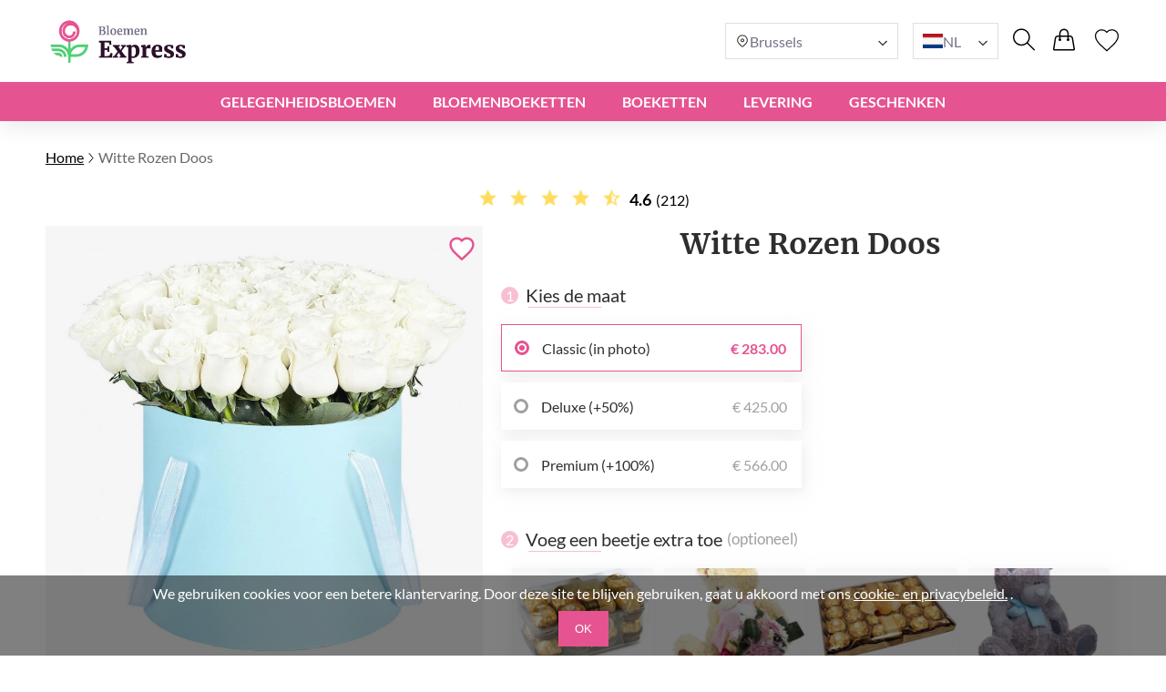

--- FILE ---
content_type: text/html; charset=UTF-8
request_url: https://bloemenexpress.be/witte-rozen-doos/
body_size: 21110
content:
<!DOCTYPE html>
<html lang="nl">
<head>
    <meta charset="UTF-8" />
    <meta http-equiv="X-UA-Compatible" content="IE=edge" />
    <title>Witte Rozen Doos | Gratis verzending binnen België</title>

    <link rel="canonical" href="https://bloemenexpress.be/witte-rozen-doos/" />
    <link rel="alternate" hreflang="en-GB" href="https://myexpressflowers.co.uk/white-roses-box/" />
    <link rel="alternate" hreflang="x-default" href="https://myexpressflowers.co.uk/white-roses-box/" />
    <link rel="alternate" hreflang="en-CY" href="https://myexpressflowers.com.cy/white-roses-box/" />
    <link rel="alternate" hreflang="ru-CY" href="https://myexpressflowers.com.cy/ru/white-roses-box/" />
    <link rel="alternate" hreflang="el-CY" href="https://myexpressflowers.com.cy/el/white-roses-box/" />
    <link rel="alternate" hreflang="en-QA" href="https://flowerdelivery.qa/white-roses-box/" />
    <link rel="alternate" hreflang="en-BE" href="https://bloemenexpress.be/en/white-roses-box/" />
    <link rel="alternate" hreflang="nl-BE" href="https://bloemenexpress.be/witte-rozen-doos/" />
    <link rel="alternate" hreflang="fr-BE" href="https://bloemenexpress.be/fr/boite-roses-blanches/" />
    <link rel="alternate" hreflang="en-EE" href="https://lilledesaatmine.ee/en/white-roses-box/" />
    <link rel="alternate" hreflang="ru-EE" href="https://lilledesaatmine.ee/ru/white-roses-box/" />
    <link rel="alternate" hreflang="et-EE" href="https://lilledesaatmine.ee/valgete-rooside-karp/" />
    <link rel="alternate" hreflang="en-TR" href="https://cicekdeniz.com/en/white-roses-box/" />
    <link rel="alternate" hreflang="ru-TR" href="https://cicekdeniz.com/ru/white-roses-box/" />
    <link rel="alternate" hreflang="tr" href="https://cicekdeniz.com/beyaz-gul-kutusu/" />
    <link rel="alternate" hreflang="en-AE" href="https://expressflowers.ae/white-roses-box/" />
    <link rel="alternate" hreflang="ru-AE" href="https://expressflowers.ae/ru/white-roses-box/" />
    <link rel="alternate" hreflang="en-NO" href="https://ekspressblomster.no/en/white-roses-box/" />
    <link rel="alternate" hreflang="no" href="https://ekspressblomster.no/hvite-roser-i-boks/" />
    <link rel="alternate" hreflang="en-HU" href="https://expresszvirag.hu/en/white-roses-box/" />
    <link rel="alternate" hreflang="hu" href="https://expresszvirag.hu/doboz-feher-rozsakkal/" />
    <link rel="alternate" hreflang="en-GR" href="https://expressflowers.gr/en/white-roses-box/" />
    <link rel="alternate" hreflang="el-GR" href="https://expressflowers.gr/koyti-me-leyka-triantafylla/" />
    <link rel="alternate" hreflang="en-IL" href="https://flowerdelivery.co.il/en/white-roses-box/" />
    <link rel="alternate" hreflang="ru-IL" href="https://flowerdelivery.co.il/ru/white-roses-box/" />
    <link rel="alternate" hreflang="he-IL" href="https://flowerdelivery.co.il/white-roses-box/" />
    <link rel="alternate" hreflang="en-FI" href="https://kukkaexpress.fi/en/white-roses-box/" />
    <link rel="alternate" hreflang="fi" href="https://kukkaexpress.fi/valkoisten-ruusujen-laatikko/" />
    <link rel="alternate" hreflang="en-RS" href="https://cvetekspres.rs/en/white-roses-box/" />
    <link rel="alternate" hreflang="ru-RS" href="https://cvetekspres.rs/ru/white-roses-box/" />
    <link rel="alternate" hreflang="sr-RS" href="https://cvetekspres.rs/kutija-sa-belim-ruzama/" />
    <link rel="alternate" hreflang="en-PT" href="https://floresexpress.pt/en/white-roses-box/" />
    <link rel="alternate" hreflang="pt" href="https://floresexpress.pt/caixa-de-rosas-brancas/" />
    <link rel="alternate" hreflang="en-DK" href="https://eflowers.dk/en/white-roses-box/" />
    <link rel="alternate" hreflang="da-DK" href="https://eflowers.dk/aeske-med-hvide-roser/" />
    <link rel="alternate" hreflang="en-CH" href="https://expressflowers.ch/en/white-roses-box/" />
    <link rel="alternate" hreflang="fr-CH" href="https://expressflowers.ch/fr/boite-roses-blanches/" />
    <link rel="alternate" hreflang="de-CH" href="https://expressflowers.ch/box-weisser-rosen/" />
    <link rel="alternate" hreflang="en-AT" href="https://blumen365.at/en/white-roses-box/" />
    <link rel="alternate" hreflang="de-AT" href="https://blumen365.at/weisse-rosen-box/" />

    <meta name="description" content="&quot;Witte Rozen Doos&quot; een geweldige decoratie voor je feest os als aanvulling op een belangrijke levensgebeurtenis. Bestel vandaag nog voor een levering op dezelfde dag, of voor morgen." />
    <meta name="viewport" content="width=device-width, initial-scale=1.0" />
    <!-- Google Tag Manager -->
<script>(function(w,d,s,l,i){w[l]=w[l]||[];w[l].push({'gtm.start':
new Date().getTime(),event:'gtm.js'});var f=d.getElementsByTagName(s)[0],
j=d.createElement(s),dl=l!='dataLayer'?'&l='+l:'';j.async=true;j.src=
'https://www.googletagmanager.com/gtm.js?id='+i+dl;f.parentNode.insertBefore(j,f);
})(window,document,'script','dataLayer','GTM-5D348L9L');</script>
<!-- End Google Tag Manager -->
<meta name="google-site-verification" content="G2ZBqTUvSwR3ntHGDoknG-qyk2T1BD4DDJPN-orar4o" />

    <link rel="shortcut icon" href="https://bloemenexpress.be/favicon.ico" type="image/x-icon" />

    <link rel="stylesheet" href="https://bloemenexpress.be/theme/common/css/style.css" />
    <link rel="stylesheet" href="https://bloemenexpress.be/theme/common/css/daterangepicker.css" />
    <link rel="stylesheet" href="https://bloemenexpress.be/theme/common/css/owl.carousel.min.css" />


    <script type="application/ld+json">
{
  "@context": "https://schema.org/",
  "@type": "Product",
  "sku": "493",
  "name": "Witte Rozen Doos",
  "image": "https://bloemenexpress.be/storage/images/63086deedfb8fed59acbe9e44d52cc42.jpg",
  "description": "De doos wordt geleverd met 55 witte rozen in verschillende tinten, wat een vleugje elegantie toevoegt aan elke omgeving. De kleur van de doos kan variëren, maar de boodschap zal altijd duidelijk zijn: je liefde is waar.",
  "brand": {
    "@type": "Brand",
    "name": "bloemenexpress.be"
  },
  "aggregateRating": {
    "@type": "AggregateRating",
    "bestRating": "5",
    "worstRating": "1",
    "ratingValue": "4.6",
    "ratingCount": "212"
  },
  "offers": {
    "@type": "Offer",
    "url": "https://bloemenexpress.be/witte-rozen-doos/",
    "price": "283",
    "priceCurrency": "EUR",
    "itemCondition": "https://schema.org/NewCondition",
    "availability": "https://schema.org/InStock"
  }
}
</script>
    <script type="application/ld+json">
{
  "@context": "https://schema.org",
  "@type": "Event",
  "name": "🌹 Mother's Day",
  "endDate": "2026-05-15",
  "startDate": "2026-05-01",
  "description": "De doos wordt geleverd met 55 witte rozen in verschillende tinten, wat een vleugje elegantie toevoegt aan elke omgeving. De kleur van de doos kan variëren, maar de boodschap zal altijd duidelijk zijn: je liefde is waar.",
  "eventStatus": "https://schema.org/EventScheduled",
  "eventAttendanceMode": "https://schema.org/OnlineEventAttendanceMode",
  "location": {
    "@type": "VirtualLocation",
    "url": "https://bloemenexpress.be/witte-rozen-doos/"
  }
}
</script>

<script type="application/ld+json">
{
  "@context": "https://schema.org",
  "@type": "Event",
  "name": "💐 Father's Day",
  "endDate": "2026-06-19",
  "startDate": "2026-06-10",
  "description": "De doos wordt geleverd met 55 witte rozen in verschillende tinten, wat een vleugje elegantie toevoegt aan elke omgeving. De kleur van de doos kan variëren, maar de boodschap zal altijd duidelijk zijn: je liefde is waar.",
  "eventStatus": "https://schema.org/EventScheduled",
  "eventAttendanceMode": "https://schema.org/OnlineEventAttendanceMode",
  "location": {
    "@type": "VirtualLocation",
    "url": "https://bloemenexpress.be/witte-rozen-doos/"
  }
}
</script>

<script type="application/ld+json">
{
  "@context": "https://schema.org",
  "@type": "Event",
  "name": "🎄 Christmas",
  "endDate": "2026-12-25",
  "startDate": "2026-12-17",
  "description": "De doos wordt geleverd met 55 witte rozen in verschillende tinten, wat een vleugje elegantie toevoegt aan elke omgeving. De kleur van de doos kan variëren, maar de boodschap zal altijd duidelijk zijn: je liefde is waar.",
  "eventStatus": "https://schema.org/EventScheduled",
  "eventAttendanceMode": "https://schema.org/OnlineEventAttendanceMode",
  "location": {
    "@type": "VirtualLocation",
    "url": "https://bloemenexpress.be/witte-rozen-doos/"
  }
}
</script>
    <script type="application/ld+json">
{
  "@context": "https://schema.org/",
  "@type": "BreadcrumbList",
  "itemListElement": [{
    "@type": "ListItem",
    "position": 1,
    "name": "Home",
    "item": "https://bloemenexpress.be"
  },{
    "@type": "ListItem",
    "position": 2,
    "name": "Witte Rozen Doos",
    "item": "https://bloemenexpress.be/witte-rozen-doos/"
  }]
}
</script>
    <script type="application/ld+json">
    {
      "@context": "https://schema.org",
      "foundingDate": "2022",
      "@type": "Organization",
      "name": "bloemenexpress.be",
      "url": "https://bloemenexpress.be",
      "email": "",
      "telephone": "",
      "logo": "",
      "address": {
        "@type": "PostalAddress",
        "postalCode": "",
        "addressCountry": "BE",
        "addressLocality": "",
        "streetAddress": ""
      },
      "contactPoint": {
        "@type": "ContactPoint",
        "contactType": "customer service",
        "telephone": "",
        "areaServed": "BE",
        "availableLanguage": ["en","nl","fr"]
    },
    "sameAs" : [
        "https://www.facebook.com/myexpressflowers/",
        "https://www.instagram.com/myexpressflowers/",
        "https://www.youtube.com/channel/UCnIRJolCNF9GFmWGQlUlalw/about",
        "https://twitter.com/myexpressflower",
        "https://www.pinterest.com/myexpressflowers/"
    ]
  }
</script></head>



<body data-direction="ltr">

<!-- Google Tag Manager (noscript) -->
<noscript><iframe src="https://www.googletagmanager.com/ns.html?id=GTM-5D348L9L"
height="0" width="0" style="display:none;visibility:hidden"></iframe></noscript>
<!-- End Google Tag Manager (noscript) -->


<div class="header-bg"></div>
    <header>
        <div class="header-wrapper">
            <div class="header-top">
                <div class="header-left-block">
                    <div class="header-burger-menu">
                        <div class="header-burger-menu__icon-open">
                            <svg width="23" height="19" viewBox="0 0 23 19" fill="none" xmlns="http://www.w3.org/2000/svg">
                                <path fill="black"
                                    d="M0.280825 2.20757C0.0920737 2.01877 0 1.77932 0 1.48922C0 1.19912 0.0920737 0.959676 0.280825 0.77088C0.469576 0.582085 0.708967 0.48999 0.998999 0.48999H22.001C22.291 0.48999 22.5304 0.582085 22.7192 0.77088C22.9079 0.959676 23 1.19912 23 1.48922C23 1.77932 22.9079 2.01877 22.7192 2.20757C22.5304 2.39636 22.291 2.48846 22.001 2.48846H0.998999C0.708967 2.48846 0.469576 2.39636 0.280825 2.20757ZM22.7192 8.77395C22.9079 8.96275 23 9.20219 23 9.49229C23 9.78239 22.9079 10.0218 22.7192 10.2106C22.5304 10.3994 22.291 10.4915 22.001 10.4915H0.998999C0.708967 10.4915 0.469576 10.3994 0.280825 10.2106C0.0920737 10.0218 0 9.78239 0 9.49229C0 9.20219 0.0920737 8.96275 0.280825 8.77395C0.469576 8.58516 0.708967 8.49306 0.998999 8.49306H22.001C22.291 8.49306 22.5304 8.58516 22.7192 8.77395ZM22.7192 16.7724C22.9079 16.9612 23 17.2007 23 17.4908C23 17.7809 22.9079 18.0203 22.7192 18.2091C22.5304 18.3979 22.291 18.49 22.001 18.49H0.998999C0.708967 18.49 0.469576 18.3979 0.280825 18.2091C0.0920737 18.0203 0 17.7809 0 17.4908C0 17.2007 0.0920737 16.9612 0.280825 16.7724C0.469576 16.5836 0.708967 16.4915 0.998999 16.4915H22.001C22.291 16.4915 22.5304 16.5882 22.7192 16.7724Z"
                                />
                            </svg>
                        </div>
                        <div class="header-burger-menu__icon-close">
                            <svg xmlns="http://www.w3.org/2000/svg" width="28" height="28" viewBox="0 0 28 28" fill="none">
                                <path d="M22.0723 5L23 5.92772L5.92769 22.9993L5 22.0723L22.0723 5Z" fill="black"/>
                                <path d="M5.92769 5L23 22.0716L22.0723 23L5 5.92838L5.92769 5Z" fill="black"/>
                            </svg>
                        </div>
                        <div class="header-mobile-menu-wrapper">
                            <ul class="header-mobile-menu">
                                                                    <li class="header-mobile-menu-item">
                                        <a href="/gelegenheden/" class="header-mobile-menu-item__title">
                                            Gelegenheidsbloemen
                                                                                            <div class="header-mobile-menu-item__icon-open">
                                                    <svg xmlns="http://www.w3.org/2000/svg" width="12" height="12" viewBox="0 0 12 12" fill="none">
                                                        <path d="M1.5374 3.47498C1.6624 3.34998 1.8104 3.28748 1.9814 3.28748C2.15207 3.28748 2.2999 3.34998 2.4249 3.47498L6.0874 7.13748L9.7624 3.46248C9.87907 3.34581 10.0249 3.28748 10.1999 3.28748C10.3749 3.28748 10.5249 3.34998 10.6499 3.47498C10.7749 3.59998 10.8374 3.74798 10.8374 3.91898C10.8374 4.08964 10.7749 4.23748 10.6499 4.36248L6.4374 8.56248C6.3874 8.61248 6.33324 8.64798 6.2749 8.66898C6.21657 8.68964 6.15407 8.69998 6.0874 8.69998C6.02074 8.69998 5.95824 8.68964 5.8999 8.66898C5.84157 8.64798 5.7874 8.61248 5.7374 8.56248L1.5249 4.34997C1.40824 4.23331 1.3499 4.08964 1.3499 3.91898C1.3499 3.74798 1.4124 3.59998 1.5374 3.47498Z" fill="#2E2E2E"/>
                                                    </svg>
                                                </div>
                                                                                    </a>

                                                                                    <ul class="header-mobile-submenu header-mega-submenu">
                                                                                                    <li class="header-mobile-submenu-col">
                                                                                                                    <a href="/bruiloft-bloemen/"
                                                            class="header-mobile-submenu-item header-submenu-title"
                                                            >
                                                                                                                                Bruidsboeket
                                                            </a>
                                                                                                                    <a href="/romantische-boeketten/"
                                                            class="header-mobile-submenu-item"
                                                            >
                                                                                                                                Liefde en Romantiek
                                                            </a>
                                                                                                                    <a href="/het-spijt-me-bloemen/"
                                                            class="header-mobile-submenu-item"
                                                            >
                                                                                                                                Het Spijt Me
                                                            </a>
                                                                                                                    <a href="/bedankt-bloemen/"
                                                            class="header-mobile-submenu-item"
                                                            >
                                                                                                                                Bedankt
                                                            </a>
                                                                                                                    <a href="/geboorte-bloemen/"
                                                            class="header-mobile-submenu-item"
                                                            >
                                                                                                                                Nieuwe Baby
                                                            </a>
                                                                                                                    <a href="/bedrijfsbloemen/"
                                                            class="header-mobile-submenu-item"
                                                            >
                                                                                                                                Visitekaartje
                                                            </a>
                                                                                                                    <a href="/afstuderen-bloemen/"
                                                            class="header-mobile-submenu-item"
                                                            >
                                                                                                                                Diploma Uitreiking
                                                            </a>
                                                                                                            </li>
                                                                                                    <li class="header-mobile-submenu-col">
                                                                                                                    <a href="/nieuwe-thuis-bloemen/"
                                                            class="header-mobile-submenu-item"
                                                            >
                                                                                                                                Nieuwe Thuis
                                                            </a>
                                                                                                                    <a href="/huwelijksverjaardag-bloemen/"
                                                            class="header-mobile-submenu-item"
                                                            >
                                                                                                                                Huwelijksverjaardag
                                                            </a>
                                                                                                                    <a href="/kerstbloemen-bezorgen/"
                                                            class="header-mobile-submenu-item"
                                                            >
                                                                                                                                Kerstmis
                                                            </a>
                                                                                                                    <a href="/welkom-thuis-bloemen/"
                                                            class="header-mobile-submenu-item"
                                                            >
                                                                                                                                Welkom Thuis
                                                            </a>
                                                                                                                    <a href="/veel-geluk-bloemen/"
                                                            class="header-mobile-submenu-item"
                                                            >
                                                                                                                                Succes!
                                                            </a>
                                                                                                                    <a href="/beterschap-bloemen/"
                                                            class="header-mobile-submenu-item"
                                                            >
                                                                                                                                Beterschap
                                                            </a>
                                                                                                            </li>
                                                                                                    <li class="header-mobile-submenu-col">
                                                                                                                    <a href="/begrafenis-bloemen/"
                                                            class="header-mobile-submenu-item"
                                                            >
                                                                                                                                Begrafenis
                                                            </a>
                                                                                                                    <a href="/valentijnsdag-bloemen/"
                                                            class="header-mobile-submenu-item"
                                                            >
                                                                                                                                Valentijnsdag
                                                            </a>
                                                                                                                    <a href="/bloemen-internationale-vrouwendag/"
                                                            class="header-mobile-submenu-item"
                                                            >
                                                                                                                                Internationale Vrouwendag
                                                            </a>
                                                                                                                    <a href="/paasbloemen/"
                                                            class="header-mobile-submenu-item"
                                                            >
                                                                                                                                Pasen
                                                            </a>
                                                                                                                    <a href="/moederdag-bloemen/"
                                                            class="header-mobile-submenu-item"
                                                            >
                                                                                                                                Moederdag
                                                            </a>
                                                                                                                    <a href="/fathers-day-flowers/"
                                                            class="header-mobile-submenu-item"
                                                            >
                                                                                                                                Vaderdag
                                                            </a>
                                                                                                            </li>
                                                                                                    <li class="header-mobile-submenu-col">
                                                                                                                    <a href="/verjaardag-bloemen/"
                                                            class="header-mobile-submenu-item header-submenu-title"
                                                            >
                                                                                                                                Verjaardag
                                                            </a>
                                                                                                                    <a href="/verjaardagsbloemen-voor-mama/"
                                                            class="header-mobile-submenu-item"
                                                            >
                                                                                                                                Verjaardag Mama
                                                            </a>
                                                                                                                    <a href="/verjaardagsbloemen-voor-papa/"
                                                            class="header-mobile-submenu-item"
                                                            >
                                                                                                                                Varjaardag Papa
                                                            </a>
                                                                                                                    <a href="/verjaardagsbloemen-voor-zus/"
                                                            class="header-mobile-submenu-item"
                                                            >
                                                                                                                                Verjaardag Zus
                                                            </a>
                                                                                                                    <a href="/verjaardagsbloemen-voor-broer/"
                                                            class="header-mobile-submenu-item"
                                                            >
                                                                                                                                Verjaardag Broer
                                                            </a>
                                                                                                                    <a href="/verjaardagsbloemen-voor-vriend/"
                                                            class="header-mobile-submenu-item"
                                                            >
                                                                                                                                Verjaardag Vriend
                                                            </a>
                                                                                                            </li>
                                                                                                    <li class="header-mobile-submenu-col">
                                                                                                                    <a href="/verjaardagsbloemen-voor-vrouw/"
                                                            class="header-mobile-submenu-item"
                                                            >
                                                                                                                                Verjaardag Vrouw
                                                            </a>
                                                                                                                    <a href="/verjaardagsbloemen-voor-dochter/"
                                                            class="header-mobile-submenu-item"
                                                            >
                                                                                                                                Verjaardag Dochter
                                                            </a>
                                                                                                                    <a href="/verjaardagsbloemen-voor-grootmoeder/"
                                                            class="header-mobile-submenu-item"
                                                            >
                                                                                                                                Verjaardag Grootmoeder
                                                            </a>
                                                                                                                    <a href="/verjaardagsbloemen-voor-grootvader/"
                                                            class="header-mobile-submenu-item"
                                                            >
                                                                                                                                Verjaardag Grootvader
                                                            </a>
                                                                                                            </li>
                                                                                            </ul>
                                                                            </li>
                                                                    <li class="header-mobile-menu-item">
                                        <a href="/bloemen/" class="header-mobile-menu-item__title">
                                            Bloemenboeketten
                                                                                            <div class="header-mobile-menu-item__icon-open">
                                                    <svg xmlns="http://www.w3.org/2000/svg" width="12" height="12" viewBox="0 0 12 12" fill="none">
                                                        <path d="M1.5374 3.47498C1.6624 3.34998 1.8104 3.28748 1.9814 3.28748C2.15207 3.28748 2.2999 3.34998 2.4249 3.47498L6.0874 7.13748L9.7624 3.46248C9.87907 3.34581 10.0249 3.28748 10.1999 3.28748C10.3749 3.28748 10.5249 3.34998 10.6499 3.47498C10.7749 3.59998 10.8374 3.74798 10.8374 3.91898C10.8374 4.08964 10.7749 4.23748 10.6499 4.36248L6.4374 8.56248C6.3874 8.61248 6.33324 8.64798 6.2749 8.66898C6.21657 8.68964 6.15407 8.69998 6.0874 8.69998C6.02074 8.69998 5.95824 8.68964 5.8999 8.66898C5.84157 8.64798 5.7874 8.61248 5.7374 8.56248L1.5249 4.34997C1.40824 4.23331 1.3499 4.08964 1.3499 3.91898C1.3499 3.74798 1.4124 3.59998 1.5374 3.47498Z" fill="#2E2E2E"/>
                                                    </svg>
                                                </div>
                                                                                    </a>

                                                                                    <ul class="header-mobile-submenu header-mega-submenu">
                                                                                                    <li class="header-mobile-submenu-col">
                                                                                                                    <a href="#"
                                                            class="header-mobile-submenu-item header-submenu-title"
                                                            >
                                                                                                                                Op soort
                                                            </a>
                                                                                                                    <a href="/rozen-boeketten/"
                                                            class="header-mobile-submenu-item"
                                                            >
                                                                                                                                Rozen
                                                            </a>
                                                                                                                    <a href="/pioenrozen-boeketten/"
                                                            class="header-mobile-submenu-item"
                                                            >
                                                                                                                                Pioenrozen
                                                            </a>
                                                                                                                    <a href="/lelie-boeketten/"
                                                            class="header-mobile-submenu-item"
                                                            >
                                                                                                                                Lelies
                                                            </a>
                                                                                                                    <a href="/tulpen-boeketten/"
                                                            class="header-mobile-submenu-item"
                                                            >
                                                                                                                                Tulpen
                                                            </a>
                                                                                                                    <a href="/gerberas-boeketten/"
                                                            class="header-mobile-submenu-item"
                                                            >
                                                                                                                                Gerbera&#039;s
                                                            </a>
                                                                                                                    <a href="/hortensias-boeketten/"
                                                            class="header-mobile-submenu-item"
                                                            >
                                                                                                                                Hortensias
                                                            </a>
                                                                                                            </li>
                                                                                                    <li class="header-mobile-submenu-col">
                                                                                                                    <a href="/zonnebloemen-boeketten/"
                                                            class="header-mobile-submenu-item"
                                                            >
                                                                                                                                Zonnebloemen
                                                            </a>
                                                                                                                    <a href="/alstroemerias-boekettn/"
                                                            class="header-mobile-submenu-item"
                                                            >
                                                                                                                                Alstroemeria&#039;s
                                                            </a>
                                                                                                                    <a href="/chrysanten-boeketten/"
                                                            class="header-mobile-submenu-item"
                                                            >
                                                                                                                                Chrysanten
                                                            </a>
                                                                                                                    <a href="/rchideen/"
                                                            class="header-mobile-submenu-item"
                                                            >
                                                                                                                                Orchideeën
                                                            </a>
                                                                                                                    <a href="/irissen-boeketten/"
                                                            class="header-mobile-submenu-item"
                                                            >
                                                                                                                                Irissen
                                                            </a>
                                                                                                                    <a href="/anjers-boeketten/"
                                                            class="header-mobile-submenu-item"
                                                            >
                                                                                                                                Anjers
                                                            </a>
                                                                                                            </li>
                                                                                                    <li class="header-mobile-submenu-col">
                                                                                                                    <a href="#"
                                                            class="header-mobile-submenu-item header-submenu-title"
                                                            >
                                                                                                                                Per seizoen
                                                            </a>
                                                                                                                    <a href="/zomerbloemen/"
                                                            class="header-mobile-submenu-item"
                                                            >
                                                                                                                                Zomerbloemen
                                                            </a>
                                                                                                                    <a href="/lentebloemen/"
                                                            class="header-mobile-submenu-item"
                                                            >
                                                                                                                                Lentebloemen
                                                            </a>
                                                                                                                    <a href="/herfstbloemen/"
                                                            class="header-mobile-submenu-item"
                                                            >
                                                                                                                                Herfstbloemen
                                                            </a>
                                                                                                                    <a href="/winterbloemen/"
                                                            class="header-mobile-submenu-item"
                                                            >
                                                                                                                                Winterbloemen
                                                            </a>
                                                                                                            </li>
                                                                                                    <li class="header-mobile-submenu-col">
                                                                                                                    <a href="#"
                                                            class="header-mobile-submenu-item header-submenu-title"
                                                            >
                                                                                                                                Op kleur
                                                            </a>
                                                                                                                    <a href="/rode-bloemen/"
                                                            class="header-mobile-submenu-item"
                                                            >
                                                                                                                                    <span class="color-circle" style="background: #E32A2A"></span>
                                                                                                                                Rode
                                                            </a>
                                                                                                                    <a href="/blauwe-bloemen/"
                                                            class="header-mobile-submenu-item"
                                                            >
                                                                                                                                    <span class="color-circle" style="background: #2A8DE9"></span>
                                                                                                                                Blauwe
                                                            </a>
                                                                                                                    <a href="/roze-bloemen/"
                                                            class="header-mobile-submenu-item"
                                                            >
                                                                                                                                    <span class="color-circle" style="background: #EF31BA"></span>
                                                                                                                                Roze
                                                            </a>
                                                                                                                    <a href="/gele-bloemen/"
                                                            class="header-mobile-submenu-item"
                                                            >
                                                                                                                                    <span class="color-circle" style="background: #E9D526"></span>
                                                                                                                                Gele
                                                            </a>
                                                                                                                    <a href="/oranje-bloemen/"
                                                            class="header-mobile-submenu-item"
                                                            >
                                                                                                                                    <span class="color-circle" style="background: #EF9F28"></span>
                                                                                                                                Oranje
                                                            </a>
                                                                                                                    <a href="/witte-bloemen/"
                                                            class="header-mobile-submenu-item"
                                                            >
                                                                                                                                    <span class="color-circle" style="background: #FFFFFF"></span>
                                                                                                                                Witte
                                                            </a>
                                                                                                                    <a href="/pastel-bloemen/"
                                                            class="header-mobile-submenu-item"
                                                            >
                                                                                                                                    <span class="color-circle" style="background: #FFF7E3"></span>
                                                                                                                                Pastel
                                                            </a>
                                                                                                            </li>
                                                                                                    <li class="header-mobile-submenu-col">
                                                                                                                    <a href="/meerdere-kleuren-bloemen/"
                                                            class="header-mobile-submenu-item"
                                                            >
                                                                                                                                    <span class="color-circle" style="background: #000000"></span>
                                                                                                                                Meerdere Kleuren
                                                            </a>
                                                                                                                    <a href="/violet-bloemen/"
                                                            class="header-mobile-submenu-item"
                                                            >
                                                                                                                                    <span class="color-circle" style="background: #6A31E4"></span>
                                                                                                                                Violet
                                                            </a>
                                                                                                                    <a href="#"
                                                            class="header-mobile-submenu-item header-submenu-title"
                                                            >
                                                                                                                                Op prijs
                                                            </a>
                                                                                                                    <a href="/boeketten-tot-50/"
                                                            class="header-mobile-submenu-item"
                                                            >
                                                                                                                                onder-50
                                                            </a>
                                                                                                                    <a href="/boeketten-tot-80/"
                                                            class="header-mobile-submenu-item"
                                                            >
                                                                                                                                onder-80
                                                            </a>
                                                                                                                    <a href="/boeketten-tot-100/"
                                                            class="header-mobile-submenu-item"
                                                            >
                                                                                                                                onder-100
                                                            </a>
                                                                                                                    <a href="/boeketten-tot-150/"
                                                            class="header-mobile-submenu-item"
                                                            >
                                                                                                                                onder-150
                                                            </a>
                                                                                                                    <a href="/boeketten-tot-200/"
                                                            class="header-mobile-submenu-item"
                                                            >
                                                                                                                                onder-200
                                                            </a>
                                                                                                            </li>
                                                                                            </ul>
                                                                            </li>
                                                                    <li class="header-mobile-menu-item">
                                        <a href="#" class="header-mobile-menu-item__title">
                                            BOEKETTEN
                                                                                            <div class="header-mobile-menu-item__icon-open">
                                                    <svg xmlns="http://www.w3.org/2000/svg" width="12" height="12" viewBox="0 0 12 12" fill="none">
                                                        <path d="M1.5374 3.47498C1.6624 3.34998 1.8104 3.28748 1.9814 3.28748C2.15207 3.28748 2.2999 3.34998 2.4249 3.47498L6.0874 7.13748L9.7624 3.46248C9.87907 3.34581 10.0249 3.28748 10.1999 3.28748C10.3749 3.28748 10.5249 3.34998 10.6499 3.47498C10.7749 3.59998 10.8374 3.74798 10.8374 3.91898C10.8374 4.08964 10.7749 4.23748 10.6499 4.36248L6.4374 8.56248C6.3874 8.61248 6.33324 8.64798 6.2749 8.66898C6.21657 8.68964 6.15407 8.69998 6.0874 8.69998C6.02074 8.69998 5.95824 8.68964 5.8999 8.66898C5.84157 8.64798 5.7874 8.61248 5.7374 8.56248L1.5249 4.34997C1.40824 4.23331 1.3499 4.08964 1.3499 3.91898C1.3499 3.74798 1.4124 3.59998 1.5374 3.47498Z" fill="#2E2E2E"/>
                                                    </svg>
                                                </div>
                                                                                    </a>

                                                                                    <ul class="header-mobile-submenu header-mega-submenu">
                                                                                                    <li class="header-mobile-submenu-col">
                                                                                                                    <a href="/alle-boeketten/"
                                                            class="header-mobile-submenu-item"
                                                            >
                                                                                                                                Alle boeketten
                                                            </a>
                                                                                                            </li>
                                                                                                    <li class="header-mobile-submenu-col">
                                                                                                                    <a href="/bloemen-in-dozen/"
                                                            class="header-mobile-submenu-item"
                                                            >
                                                                                                                                Bloemen in Dozen
                                                            </a>
                                                                                                            </li>
                                                                                                    <li class="header-mobile-submenu-col">
                                                                                                                    <a href="/bloemenmand-levering/"
                                                            class="header-mobile-submenu-item"
                                                            >
                                                                                                                                Bloemenmand Levering
                                                            </a>
                                                                                                            </li>
                                                                                                    <li class="header-mobile-submenu-col">
                                                                                                                    <a href="/grote-boeketten/"
                                                            class="header-mobile-submenu-item"
                                                            >
                                                                                                                                Grote Bleoemenboeketten
                                                            </a>
                                                                                                            </li>
                                                                                                    <li class="header-mobile-submenu-col">
                                                                                                                    <a href="/kleine-boeketten/"
                                                            class="header-mobile-submenu-item"
                                                            >
                                                                                                                                Kleine boeketten
                                                            </a>
                                                                                                            </li>
                                                                                                    <li class="header-mobile-submenu-col">
                                                                                                                    <a href="/kinder-boeketten/"
                                                            class="header-mobile-submenu-item"
                                                            >
                                                                                                                                Kinder Bloemen Composities
                                                            </a>
                                                                                                            </li>
                                                                                                    <li class="header-mobile-submenu-col">
                                                                                                                    <a href="/luxe-boeketten/"
                                                            class="header-mobile-submenu-item"
                                                            >
                                                                                                                                Luxe Boeketten
                                                            </a>
                                                                                                            </li>
                                                                                            </ul>
                                                                            </li>
                                                                    <li class="header-mobile-menu-item">
                                        <a href="#" class="header-mobile-menu-item__title">
                                            LEVERING
                                                                                            <div class="header-mobile-menu-item__icon-open">
                                                    <svg xmlns="http://www.w3.org/2000/svg" width="12" height="12" viewBox="0 0 12 12" fill="none">
                                                        <path d="M1.5374 3.47498C1.6624 3.34998 1.8104 3.28748 1.9814 3.28748C2.15207 3.28748 2.2999 3.34998 2.4249 3.47498L6.0874 7.13748L9.7624 3.46248C9.87907 3.34581 10.0249 3.28748 10.1999 3.28748C10.3749 3.28748 10.5249 3.34998 10.6499 3.47498C10.7749 3.59998 10.8374 3.74798 10.8374 3.91898C10.8374 4.08964 10.7749 4.23748 10.6499 4.36248L6.4374 8.56248C6.3874 8.61248 6.33324 8.64798 6.2749 8.66898C6.21657 8.68964 6.15407 8.69998 6.0874 8.69998C6.02074 8.69998 5.95824 8.68964 5.8999 8.66898C5.84157 8.64798 5.7874 8.61248 5.7374 8.56248L1.5249 4.34997C1.40824 4.23331 1.3499 4.08964 1.3499 3.91898C1.3499 3.74798 1.4124 3.59998 1.5374 3.47498Z" fill="#2E2E2E"/>
                                                    </svg>
                                                </div>
                                                                                    </a>

                                                                                    <ul class="header-mobile-submenu header-mega-submenu">
                                                                                                    <li class="header-mobile-submenu-col">
                                                                                                                    <a href="/same-day-flowers/"
                                                            class="header-mobile-submenu-item header-submenu-title"
                                                            >
                                                                                                                                Op dezelfde dag
                                                            </a>
                                                                                                                    <a href="/bloemen-morgen-laten-bezorgen/"
                                                            class="header-mobile-submenu-item header-submenu-title"
                                                            >
                                                                                                                                De volgende dag
                                                            </a>
                                                                                                            </li>
                                                                                                    <li class="header-mobile-submenu-col">
                                                                                                                    <a href="#"
                                                            class="header-mobile-submenu-item header-submenu-title"
                                                            >
                                                                                                                                Stad
                                                            </a>
                                                                                                                    <a href="/bloemen-bezorgen-aalst/"
                                                            class="header-mobile-submenu-item"
                                                            >
                                                                                                                                Aalst
                                                            </a>
                                                                                                                    <a href="/bloemen-bezorgen-antwerpen/"
                                                            class="header-mobile-submenu-item"
                                                            >
                                                                                                                                Antwerpen
                                                            </a>
                                                                                                                    <a href="/bloemen-bezorgen-brugge/"
                                                            class="header-mobile-submenu-item"
                                                            >
                                                                                                                                Brugge
                                                            </a>
                                                                                                                    <a href="/bloemen-bezorgen-brussel/"
                                                            class="header-mobile-submenu-item"
                                                            >
                                                                                                                                Brussel
                                                            </a>
                                                                                                                    <a href="/bloemen-bezorgen-hasselt/"
                                                            class="header-mobile-submenu-item"
                                                            >
                                                                                                                                Hasselt
                                                            </a>
                                                                                                            </li>
                                                                                                    <li class="header-mobile-submenu-col">
                                                                                                                    <a href="/bloemen-bezorgen-leuven/"
                                                            class="header-mobile-submenu-item"
                                                            >
                                                                                                                                Leuven
                                                            </a>
                                                                                                                    <a href="/bloemen-bezorgen-limburg/"
                                                            class="header-mobile-submenu-item"
                                                            >
                                                                                                                                Limburg
                                                            </a>
                                                                                                            </li>
                                                                                            </ul>
                                                                            </li>
                                                                    <li class="header-mobile-menu-item">
                                        <a href="/geschenken/" class="header-mobile-menu-item__title">
                                            Geschenken
                                                                                    </a>

                                                                            </li>
                                                            </ul>
                            <div class="header-mobile-options">
                                <div class="custom-select header-selector header-selector_city">
                                    <div class="custom-select__selected header-selector__selected">
                                                                                                                                                                                                                                                                                                                                                                                                                                                                            <svg xmlns="http://www.w3.org/2000/svg" width="16" height="16" viewBox="0 0 16 16" fill="none">
                                                        <path d="M3.89536 3.0453C4.98399 1.95668 6.46048 1.34509 8.00003 1.34509C9.53958 1.34509 11.0161 1.95668 12.1047 3.0453C13.1933 4.13393 13.8049 5.61042 13.8049 7.14997C13.8049 8.68952 13.1933 10.166 12.1047 11.2546L11.3134 12.0373C10.73 12.6093 9.97336 13.3453 9.0427 14.2453C8.76298 14.5158 8.38912 14.6669 8.00003 14.6669C7.61094 14.6669 7.23708 14.5158 6.95736 14.2453L4.63003 11.9813C4.3367 11.694 4.0927 11.452 3.89536 11.2546C3.35631 10.7156 2.9287 10.0757 2.63696 9.37141C2.34522 8.66713 2.19507 7.91228 2.19507 7.14997C2.19507 6.38765 2.34522 5.6328 2.63696 4.92852C2.9287 4.22424 3.35631 3.58432 3.89536 3.0453ZM11.3974 3.75197C10.9511 3.30578 10.4214 2.95185 9.83837 2.71039C9.25536 2.46894 8.6305 2.34468 7.99946 2.34471C7.36842 2.34474 6.74357 2.46906 6.16058 2.71057C5.5776 2.95209 5.04788 3.30607 4.6017 3.7523C4.15551 4.19853 3.80158 4.72828 3.56012 5.31129C3.31866 5.8943 3.1944 6.51917 3.19443 7.1502C3.19447 7.78124 3.31879 8.40609 3.5603 8.98908C3.80182 9.57207 4.1558 10.1018 4.60203 10.548L5.59403 11.5266C6.13936 12.0606 6.82603 12.7273 7.6527 13.5266C7.74591 13.6167 7.87044 13.667 8.00003 13.667C8.12962 13.667 8.25415 13.6167 8.34736 13.5266L10.6107 11.3266C10.924 11.0193 11.186 10.76 11.3974 10.548C12.2984 9.64692 12.8045 8.42487 12.8045 7.15063C12.8045 5.8764 12.2984 4.65434 11.3974 3.7533V3.75197ZM8.00003 5.33263C8.26285 5.33263 8.52309 5.3844 8.76591 5.48498C9.00872 5.58555 9.22935 5.73297 9.41519 5.91881C9.60103 6.10465 9.74844 6.32528 9.84902 6.56809C9.9496 6.8109 10.0014 7.07115 10.0014 7.33397C10.0014 7.59679 9.9496 7.85703 9.84902 8.09985C9.74844 8.34266 9.60103 8.56328 9.41519 8.74912C9.22935 8.93497 9.00872 9.08238 8.76591 9.18296C8.52309 9.28354 8.26285 9.3353 8.00003 9.3353C7.47566 9.32573 6.97599 9.1107 6.60854 8.73648C6.24109 8.36227 6.03522 7.85876 6.03522 7.3343C6.03522 6.80984 6.24109 6.30634 6.60854 5.93212C6.97599 5.5579 7.47566 5.34287 8.00003 5.3333V5.33263ZM8.00003 6.33263C7.73446 6.33263 7.47977 6.43813 7.29198 6.62592C7.10419 6.81371 6.9987 7.0684 6.9987 7.33397C6.9987 7.59954 7.10419 7.85423 7.29198 8.04202C7.47977 8.2298 7.73446 8.3353 8.00003 8.3353C8.26104 8.32857 8.50909 8.22015 8.69132 8.03316C8.87355 7.84617 8.97553 7.5954 8.97553 7.3343C8.97553 7.07321 8.87355 6.82244 8.69132 6.63545C8.50909 6.44846 8.26104 6.34004 8.00003 6.3333V6.33263Z" fill="#2E2E2E"/>
                                                    </svg>
                                                    <span class="custom-select__selected-text">Brussels</span>
                                                    <span class="header-selector__toggle">
                                                        <svg xmlns="http://www.w3.org/2000/svg" width="12" height="13" viewBox="0 0 12 13" fill="none">
                                                            <path d="M1.5374 4.97498C1.6624 4.84998 1.8104 4.78748 1.9814 4.78748C2.15207 4.78748 2.2999 4.84998 2.4249 4.97498L6.0874 8.63748L9.7624 4.96248C9.87907 4.84581 10.0249 4.78748 10.1999 4.78748C10.3749 4.78748 10.5249 4.84998 10.6499 4.97498C10.7749 5.09998 10.8374 5.24798 10.8374 5.41898C10.8374 5.58964 10.7749 5.73748 10.6499 5.86248L6.4374 10.0625C6.3874 10.1125 6.33324 10.148 6.2749 10.169C6.21657 10.1896 6.15407 10.2 6.0874 10.2C6.02074 10.2 5.95824 10.1896 5.8999 10.169C5.84157 10.148 5.7874 10.1125 5.7374 10.0625L1.5249 5.84997C1.40824 5.73331 1.3499 5.58964 1.3499 5.41898C1.3499 5.24798 1.4124 5.09998 1.5374 4.97498Z" fill="#2E2E2E"/>
                                                        </svg>
                                                    </span>
                                                                                                                                                                                                                                                                                                                                                                                                                                                                                                                                                                                                                                                                                                                                                                                                                                            </div>
                                    <input type="hidden"
                                        name="city_id"
                                        value="788"
                                        class="custom-select__input"
                                    />
                                    <div class="custom-select-options header-selector-options">
                                                                                    <div data-value="10123" class="custom-select-options__item header-selector-options__item">
                                                Aalst
                                            </div>
                                                                                    <div data-value="10124" class="custom-select-options__item header-selector-options__item">
                                                Antwerpen
                                            </div>
                                                                                    <div data-value="10125" class="custom-select-options__item header-selector-options__item">
                                                Brugge
                                            </div>
                                                                                    <div data-value="788" class="custom-select-options__item header-selector-options__item">
                                                Brussels
                                            </div>
                                                                                    <div data-value="789" class="custom-select-options__item header-selector-options__item">
                                                Charleroi
                                            </div>
                                                                                    <div data-value="790" class="custom-select-options__item header-selector-options__item">
                                                Ghent
                                            </div>
                                                                                    <div data-value="10126" class="custom-select-options__item header-selector-options__item">
                                                Hasselt
                                            </div>
                                                                                    <div data-value="10127" class="custom-select-options__item header-selector-options__item">
                                                Leuven
                                            </div>
                                                                                    <div data-value="10128" class="custom-select-options__item header-selector-options__item">
                                                Limburg
                                            </div>
                                                                                    <div data-value="791" class="custom-select-options__item header-selector-options__item">
                                                Liege
                                            </div>
                                                                                    <div data-value="10129" class="custom-select-options__item header-selector-options__item">
                                                Mechelen
                                            </div>
                                                                            </div>
                                </div>

                                <div class="header-selectors">
                                                                            <div class="custom-select header-selector header-selector_langs">
                                            <div class="custom-select__selected header-selector__selected">
                                                <img class="header-selector__img"
                                                    src="/storage/2022/10/27/dc463e8358793e89f848acd2ec71ab7c1be3c187.png"
                                                    alt="Nederlands flag"
                                                />
                                                <span class="header-selector__name">nl</span>
                                                <span class="header-selector__toggle">
                                                    <svg xmlns="http://www.w3.org/2000/svg" width="12" height="13" viewBox="0 0 12 13" fill="none">
                                                        <path d="M1.5374 4.97498C1.6624 4.84998 1.8104 4.78748 1.9814 4.78748C2.15207 4.78748 2.2999 4.84998 2.4249 4.97498L6.0874 8.63748L9.7624 4.96248C9.87907 4.84581 10.0249 4.78748 10.1999 4.78748C10.3749 4.78748 10.5249 4.84998 10.6499 4.97498C10.7749 5.09998 10.8374 5.24798 10.8374 5.41898C10.8374 5.58964 10.7749 5.73748 10.6499 5.86248L6.4374 10.0625C6.3874 10.1125 6.33324 10.148 6.2749 10.169C6.21657 10.1896 6.15407 10.2 6.0874 10.2C6.02074 10.2 5.95824 10.1896 5.8999 10.169C5.84157 10.148 5.7874 10.1125 5.7374 10.0625L1.5249 5.84997C1.40824 5.73331 1.3499 5.58964 1.3499 5.41898C1.3499 5.24798 1.4124 5.09998 1.5374 4.97498Z" fill="#2E2E2E"/>
                                                    </svg>
                                                </span>
                                            </div>
                                            <ul class="custom-select-options header-selector-options">
                                                                                                    <li class="custom-select-options__item">
                                                        <a href="/en/white-roses-box/" class="header-selector-options__item">
                                                            <img src="/storage/2022/10/27/a5b7a295cdf2157464bb24ed5173b38a3976756d.png"
                                                                class="header-selector__img"
                                                                alt="English flag"
                                                            />
                                                            <span class="header-selector__name">en</span>
                                                        </a>
                                                    </li>
                                                                                                    <li class="custom-select-options__item">
                                                        <a href="/fr/boite-roses-blanches/" class="header-selector-options__item">
                                                            <img src="/storage/2022/10/27/2455bc251ef0147538460f6a44361a01974b5001.png"
                                                                class="header-selector__img"
                                                                alt="Français flag"
                                                            />
                                                            <span class="header-selector__name">fr</span>
                                                        </a>
                                                    </li>
                                                                                            </ul>
                                        </div>
                                    
                                                                    </div>
                            </div>
                            <ul class="header-links">
                                                            </ul>
                        </div>
                    </div>
                    <div class="header-logo">
                        <a href="/">
                            <img alt="Logo" src="https://bloemenexpress.be/logo/6/logo.png" />
                        </a>
                    </div>
                    <ul class="header-links">
                                            </ul>
                </div>
                <div class="header-options">
                    <div class="custom-select header-selector header-selector_city">
                        <div class="custom-select__selected header-selector__selected">
                                                                                                                                                                                                                                                                                                                                                    <svg xmlns="http://www.w3.org/2000/svg" width="16" height="16" viewBox="0 0 16 16" fill="none">
                                            <path d="M3.89536 3.0453C4.98399 1.95668 6.46048 1.34509 8.00003 1.34509C9.53958 1.34509 11.0161 1.95668 12.1047 3.0453C13.1933 4.13393 13.8049 5.61042 13.8049 7.14997C13.8049 8.68952 13.1933 10.166 12.1047 11.2546L11.3134 12.0373C10.73 12.6093 9.97336 13.3453 9.0427 14.2453C8.76298 14.5158 8.38912 14.6669 8.00003 14.6669C7.61094 14.6669 7.23708 14.5158 6.95736 14.2453L4.63003 11.9813C4.3367 11.694 4.0927 11.452 3.89536 11.2546C3.35631 10.7156 2.9287 10.0757 2.63696 9.37141C2.34522 8.66713 2.19507 7.91228 2.19507 7.14997C2.19507 6.38765 2.34522 5.6328 2.63696 4.92852C2.9287 4.22424 3.35631 3.58432 3.89536 3.0453ZM11.3974 3.75197C10.9511 3.30578 10.4214 2.95185 9.83837 2.71039C9.25536 2.46894 8.6305 2.34468 7.99946 2.34471C7.36842 2.34474 6.74357 2.46906 6.16058 2.71057C5.5776 2.95209 5.04788 3.30607 4.6017 3.7523C4.15551 4.19853 3.80158 4.72828 3.56012 5.31129C3.31866 5.8943 3.1944 6.51917 3.19443 7.1502C3.19447 7.78124 3.31879 8.40609 3.5603 8.98908C3.80182 9.57207 4.1558 10.1018 4.60203 10.548L5.59403 11.5266C6.13936 12.0606 6.82603 12.7273 7.6527 13.5266C7.74591 13.6167 7.87044 13.667 8.00003 13.667C8.12962 13.667 8.25415 13.6167 8.34736 13.5266L10.6107 11.3266C10.924 11.0193 11.186 10.76 11.3974 10.548C12.2984 9.64692 12.8045 8.42487 12.8045 7.15063C12.8045 5.8764 12.2984 4.65434 11.3974 3.7533V3.75197ZM8.00003 5.33263C8.26285 5.33263 8.52309 5.3844 8.76591 5.48498C9.00872 5.58555 9.22935 5.73297 9.41519 5.91881C9.60103 6.10465 9.74844 6.32528 9.84902 6.56809C9.9496 6.8109 10.0014 7.07115 10.0014 7.33397C10.0014 7.59679 9.9496 7.85703 9.84902 8.09985C9.74844 8.34266 9.60103 8.56328 9.41519 8.74912C9.22935 8.93497 9.00872 9.08238 8.76591 9.18296C8.52309 9.28354 8.26285 9.3353 8.00003 9.3353C7.47566 9.32573 6.97599 9.1107 6.60854 8.73648C6.24109 8.36227 6.03522 7.85876 6.03522 7.3343C6.03522 6.80984 6.24109 6.30634 6.60854 5.93212C6.97599 5.5579 7.47566 5.34287 8.00003 5.3333V5.33263ZM8.00003 6.33263C7.73446 6.33263 7.47977 6.43813 7.29198 6.62592C7.10419 6.81371 6.9987 7.0684 6.9987 7.33397C6.9987 7.59954 7.10419 7.85423 7.29198 8.04202C7.47977 8.2298 7.73446 8.3353 8.00003 8.3353C8.26104 8.32857 8.50909 8.22015 8.69132 8.03316C8.87355 7.84617 8.97553 7.5954 8.97553 7.3343C8.97553 7.07321 8.87355 6.82244 8.69132 6.63545C8.50909 6.44846 8.26104 6.34004 8.00003 6.3333V6.33263Z" fill="#2E2E2E"/>
                                        </svg>
                                        <span class="custom-select__selected-text">Brussels</span>
                                        <span class="header-selector__toggle">
                                            <svg xmlns="http://www.w3.org/2000/svg" width="12" height="13" viewBox="0 0 12 13" fill="none">
                                                <path d="M1.5374 4.97498C1.6624 4.84998 1.8104 4.78748 1.9814 4.78748C2.15207 4.78748 2.2999 4.84998 2.4249 4.97498L6.0874 8.63748L9.7624 4.96248C9.87907 4.84581 10.0249 4.78748 10.1999 4.78748C10.3749 4.78748 10.5249 4.84998 10.6499 4.97498C10.7749 5.09998 10.8374 5.24798 10.8374 5.41898C10.8374 5.58964 10.7749 5.73748 10.6499 5.86248L6.4374 10.0625C6.3874 10.1125 6.33324 10.148 6.2749 10.169C6.21657 10.1896 6.15407 10.2 6.0874 10.2C6.02074 10.2 5.95824 10.1896 5.8999 10.169C5.84157 10.148 5.7874 10.1125 5.7374 10.0625L1.5249 5.84997C1.40824 5.73331 1.3499 5.58964 1.3499 5.41898C1.3499 5.24798 1.4124 5.09998 1.5374 4.97498Z" fill="#2E2E2E"/>
                                            </svg>
                                        </span>
                                                                                                                                                                                                                                                                                                                                                                                                                                                                                                                                                                                                                    </div>
                        <input type="hidden"
                            name="city_id"
                            value="788"
                            class="custom-select__input"
                        />
                        <div class="custom-select-options header-selector-options">
                                                            <div data-value="10123" class="custom-select-options__item header-selector-options__item">
                                    Aalst
                                </div>
                                                            <div data-value="10124" class="custom-select-options__item header-selector-options__item">
                                    Antwerpen
                                </div>
                                                            <div data-value="10125" class="custom-select-options__item header-selector-options__item">
                                    Brugge
                                </div>
                                                            <div data-value="788" class="custom-select-options__item header-selector-options__item">
                                    Brussels
                                </div>
                                                            <div data-value="789" class="custom-select-options__item header-selector-options__item">
                                    Charleroi
                                </div>
                                                            <div data-value="790" class="custom-select-options__item header-selector-options__item">
                                    Ghent
                                </div>
                                                            <div data-value="10126" class="custom-select-options__item header-selector-options__item">
                                    Hasselt
                                </div>
                                                            <div data-value="10127" class="custom-select-options__item header-selector-options__item">
                                    Leuven
                                </div>
                                                            <div data-value="10128" class="custom-select-options__item header-selector-options__item">
                                    Limburg
                                </div>
                                                            <div data-value="791" class="custom-select-options__item header-selector-options__item">
                                    Liege
                                </div>
                                                            <div data-value="10129" class="custom-select-options__item header-selector-options__item">
                                    Mechelen
                                </div>
                                                    </div>
                    </div>
                                            <div class="custom-select header-selector header-selector_langs">
                            <div class="custom-select__selected header-selector__selected">
                                <img class="header-selector__img"
                                    src="/storage/2022/10/27/dc463e8358793e89f848acd2ec71ab7c1be3c187.png"
                                    alt="Nederlands flag"
                                />
                                <span class="header-selector__name">nl</span>
                                <span class="header-selector__toggle">
                                    <svg xmlns="http://www.w3.org/2000/svg" width="12" height="13" viewBox="0 0 12 13" fill="none">
                                        <path d="M1.5374 4.97498C1.6624 4.84998 1.8104 4.78748 1.9814 4.78748C2.15207 4.78748 2.2999 4.84998 2.4249 4.97498L6.0874 8.63748L9.7624 4.96248C9.87907 4.84581 10.0249 4.78748 10.1999 4.78748C10.3749 4.78748 10.5249 4.84998 10.6499 4.97498C10.7749 5.09998 10.8374 5.24798 10.8374 5.41898C10.8374 5.58964 10.7749 5.73748 10.6499 5.86248L6.4374 10.0625C6.3874 10.1125 6.33324 10.148 6.2749 10.169C6.21657 10.1896 6.15407 10.2 6.0874 10.2C6.02074 10.2 5.95824 10.1896 5.8999 10.169C5.84157 10.148 5.7874 10.1125 5.7374 10.0625L1.5249 5.84997C1.40824 5.73331 1.3499 5.58964 1.3499 5.41898C1.3499 5.24798 1.4124 5.09998 1.5374 4.97498Z" fill="#2E2E2E"/>
                                    </svg>
                                </span>
                            </div>
                            <ul class="custom-select-options header-selector-options">
                                                                    <li class="custom-select-options__item">
                                        <a href="/en/white-roses-box/" class="header-selector-options__item">
                                            <img src="/storage/2022/10/27/a5b7a295cdf2157464bb24ed5173b38a3976756d.png"
                                                class="header-selector__img"
                                                alt="English flag"
                                            />
                                            <span class="header-selector__name">en</span>
                                        </a>
                                    </li>
                                                                    <li class="custom-select-options__item">
                                        <a href="/fr/boite-roses-blanches/" class="header-selector-options__item">
                                            <img src="/storage/2022/10/27/2455bc251ef0147538460f6a44361a01974b5001.png"
                                                class="header-selector__img"
                                                alt="Français flag"
                                            />
                                            <span class="header-selector__name">fr</span>
                                        </a>
                                    </li>
                                                            </ul>
                        </div>
                    
                    
                    <div class="header-search">
                        <div class="header-search__icon-open">
                            <svg width="24" height="25" viewBox="0 0 24 25" fill="none" xmlns="http://www.w3.org/2000/svg">
                                <path fill="black"
                                    d="M23.7814 23.1566L16.5181 15.8222C17.8719 14.195 18.6878 12.1014 18.6878 9.81546C18.6878 4.6362 14.5043 0.4375 9.34389 0.4375C4.18345 0.4375 0 4.6362 0 9.81546C0 14.9947 4.18345 19.1934 9.34389 19.1934C11.6885 19.1934 13.8301 18.3246 15.4709 16.8924L22.724 24.2178C23.0159 24.5107 23.4895 24.5107 23.7814 24.2178C24.0729 23.9248 24.0729 23.4499 23.7814 23.1566H23.7814ZM9.34389 17.7053C5.00235 17.7053 1.48269 14.1728 1.48269 9.81546C1.48269 5.45809 5.00235 1.92559 9.34389 1.92559C13.6854 1.92559 17.2051 5.45809 17.2051 9.81546C17.2051 14.1728 13.6854 17.7053 9.34389 17.7053Z"
                                />
                            </svg>
                        </div>
                        <form class="header-search-form" action="https://bloemenexpress.be/search/">
                            <input type="hidden" name="languageId" value="5"/>
                            <input type="text"
                                name="value"
                                class="header-search-form__input"
                                placeholder="Zoek hier..."
                            />
                            <button class="header-search-form__btn" type="submit">
                                <svg width="24" height="25" viewBox="0 0 24 25" fill="none" xmlns="http://www.w3.org/2000/svg">
                                    <path fill="black"
                                        d="M23.7814 23.1566L16.5181 15.8222C17.8719 14.195 18.6878 12.1014 18.6878 9.81546C18.6878 4.6362 14.5043 0.4375 9.34389 0.4375C4.18345 0.4375 0 4.6362 0 9.81546C0 14.9947 4.18345 19.1934 9.34389 19.1934C11.6885 19.1934 13.8301 18.3246 15.4709 16.8924L22.724 24.2178C23.0159 24.5107 23.4895 24.5107 23.7814 24.2178C24.0729 23.9248 24.0729 23.4499 23.7814 23.1566H23.7814ZM9.34389 17.7053C5.00235 17.7053 1.48269 14.1728 1.48269 9.81546C1.48269 5.45809 5.00235 1.92559 9.34389 1.92559C13.6854 1.92559 17.2051 5.45809 17.2051 9.81546C17.2051 14.1728 13.6854 17.7053 9.34389 17.7053Z"
                                    />
                                </svg>
                            </button>
                        </form>
                    </div>

                    <div class="header-mini-cart">
                        <div class="header-mini-cart__icon-open">
                            <svg width="32" height="33" viewBox="0 0 32 33" fill="none" xmlns="http://www.w3.org/2000/svg">
                                <path fill="black"
                                    d="M27.9875 26.6376L26.0298 14.851C25.8552 13.3229 24.4578 12.0801 22.9147 12.0801H21.2563V10.0849C21.2563 7.03956 19.0771 4.5625 16.0228 4.5625C12.9693 4.5625 10.7431 7.03954 10.7431 10.0848V12.0801H8.94354C7.40045 12.0801 6.00307 13.3229 5.83295 14.8188L4.0191 26.6144C3.94925 27.2358 4.0713 27.7258 4.38074 28.0717C4.67251 28.397 5.09725 28.5625 5.64215 28.5625H26.1459C26.9183 28.5625 27.3611 28.2533 27.5973 27.9935C27.8136 27.7547 28.0585 27.335 27.9875 26.6376ZM12.2456 10.0845C12.2456 7.86537 13.7976 6.05955 16.0231 6.05955C18.2485 6.05955 19.7545 7.86539 19.7545 10.0845V12.0797H12.2456V10.0845ZM26.2137 27.0542L5.73515 27.0648C5.60596 27.0648 5.47678 26.9959 5.50719 26.8147L7.3203 15.0206C7.41043 14.2382 8.15362 13.5775 8.94338 13.5775H10.7434V15.2837C10.2957 15.5428 9.99116 16.0204 9.99116 16.5737C9.99116 17.4007 10.6637 18.0711 11.4933 18.0711C12.3229 18.0711 12.9955 17.4007 12.9955 16.5737C12.9955 16.0212 12.692 15.5443 12.2455 15.2849V13.5771H19.754V15.2849C19.3079 15.5443 19.0041 16.0216 19.0041 16.5737C19.0041 17.4007 19.6767 18.0711 20.5062 18.0711C21.3358 18.0711 22.0084 17.4007 22.0084 16.5737C22.0084 16.0204 21.7038 15.5428 21.2562 15.2834V13.5771H22.9146C23.7047 13.5771 24.4475 14.2382 24.5437 15.0614L26.4998 26.8364C26.5092 26.9322 26.4338 27.0542 26.2137 27.0542L26.2137 27.0542Z"
                                />
                            </svg>
                        </div>

                        <sup id="cart-mini-icon-ajax"
     class="header-mini-cart__icon-count"
             style="display: none;"
     >
        
    0
</sup>                    </div>

                    <div class="header-mini-cart-wrapper">
                        <div class="header-mini-cart-head">
                            <div class="header-mini-cart__title">Winkelwagen</div>
                            <div class="header-mini-cart__icon-close">
                                <svg width="20"
                                    fill="none"
                                    height="20"
                                    viewBox="0 0 20 20"
                                    xmlns="http://www.w3.org/2000/svg"
                                >
                                    <path d="M1 1L19 19M19 1L1 19" stroke="black" stroke-width="1.5" />
                                </svg>
                            </div>
                        </div>

                        <div id="cart-mini-ajax">
    <div class="header-mini-cart-content">
        <div class="header-mini-cart-list">
                    </div>
        <div class="header-mini-cart-subtotal">
            <div class="header-mini-cart-subtotal__text">Subtotaal:</div>
            <div class="header-mini-cart-subtotal__value">
                                    € 0.00
                            </div>
        </div>
        <div class="header-mini-cart-btns">
            <a class="header-mini-cart__btn" href="https://bloemenexpress.be/checkout/">
                Kassa
            </a>
        </div>
    </div>
</div>
                    </div>

                    <div class="header-favourites">
                        <a href="/favourites/">
                            <svg class="product-favourite-heart" xmlns="http://www.w3.org/2000/svg" viewBox="0 0 24 24" width="30" height="30" fill="none" stroke="black">
                                <path d="M12 21.35l-1.45-1.32C5.4 15.36 2 12.28 2 8.5 2 5.42 4.42 3 7.5 3c1.74 0 3.41.81 4.5 2.09C13.09 3.81 14.76 3 16.5 3 19.58 3 22 5.42 22 8.5c0 3.78-3.4 6.86-8.55 11.54L12 21.35z"/>
                            </svg>
                        </a>
                                                <sup class="header-mini-favourites__icon-count"
                                style=display:none>
                            0
                        </sup>
                    </div>
                </div>
            </div>
        </div>
        <div class="header-bottom">
            <div class="header-wrapper">
                <ul class="header-menu">
                                            <li class="header-menu-item has-submenu"
                        >
                            <a class="header-menu-item__title"
                                                                    href="/gelegenheden/"
                                                            >
                                Gelegenheidsbloemen
                            </a>

                                                            <ul class="header-submenu header-mega-submenu">
                                                                                                                                                                                                                                                                                                                                                                                                                                                                                                                                                                                                                                                                                                                                
                                        <li class="header-submenu-col"
                                        >
                                                                                            <a href="/bruiloft-bloemen/"
                                                class="header-submenu-item"
                                                >
                                                                                                                                                                    Bruidsboeket
                                                                                                    </a>
                                                                                            <a href="/romantische-boeketten/"
                                                class="header-submenu-item"
                                                >
                                                                                                                                                                    Liefde en Romantiek
                                                                                                    </a>
                                                                                            <a href="/het-spijt-me-bloemen/"
                                                class="header-submenu-item"
                                                >
                                                                                                                                                                    Het Spijt Me
                                                                                                    </a>
                                                                                            <a href="/bedankt-bloemen/"
                                                class="header-submenu-item"
                                                >
                                                                                                                                                                    Bedankt
                                                                                                    </a>
                                                                                            <a href="/geboorte-bloemen/"
                                                class="header-submenu-item"
                                                >
                                                                                                                                                                    Nieuwe Baby
                                                                                                    </a>
                                                                                            <a href="/bedrijfsbloemen/"
                                                class="header-submenu-item"
                                                >
                                                                                                                                                                    Visitekaartje
                                                                                                    </a>
                                                                                            <a href="/afstuderen-bloemen/"
                                                class="header-submenu-item"
                                                >
                                                                                                                                                                    Diploma Uitreiking
                                                                                                    </a>
                                                                                    </li>
                                                                                                                                                                                                                                                                                                                                                                                                                                                                                                                                                                                                                                            
                                        <li class="header-submenu-col"
                                        >
                                                                                            <a href="/nieuwe-thuis-bloemen/"
                                                class="header-submenu-item"
                                                >
                                                                                                                                                                    Nieuwe Thuis
                                                                                                    </a>
                                                                                            <a href="/huwelijksverjaardag-bloemen/"
                                                class="header-submenu-item"
                                                >
                                                                                                                                                                    Huwelijksverjaardag
                                                                                                    </a>
                                                                                            <a href="/kerstbloemen-bezorgen/"
                                                class="header-submenu-item"
                                                >
                                                                                                                                                                    Kerstmis
                                                                                                    </a>
                                                                                            <a href="/welkom-thuis-bloemen/"
                                                class="header-submenu-item"
                                                >
                                                                                                                                                                    Welkom Thuis
                                                                                                    </a>
                                                                                            <a href="/veel-geluk-bloemen/"
                                                class="header-submenu-item"
                                                >
                                                                                                                                                                    Succes!
                                                                                                    </a>
                                                                                            <a href="/beterschap-bloemen/"
                                                class="header-submenu-item"
                                                >
                                                                                                                                                                    Beterschap
                                                                                                    </a>
                                                                                    </li>
                                                                                                                                                                                                                                                                                                                                                                                                                                                                                                                                                                                                                                            
                                        <li class="header-submenu-col"
                                        >
                                                                                            <a href="/begrafenis-bloemen/"
                                                class="header-submenu-item"
                                                >
                                                                                                                                                                    Begrafenis
                                                                                                    </a>
                                                                                            <a href="/valentijnsdag-bloemen/"
                                                class="header-submenu-item"
                                                >
                                                                                                                                                                    Valentijnsdag
                                                                                                    </a>
                                                                                            <a href="/bloemen-internationale-vrouwendag/"
                                                class="header-submenu-item"
                                                >
                                                                                                                                                                    Internationale Vrouwendag
                                                                                                    </a>
                                                                                            <a href="/paasbloemen/"
                                                class="header-submenu-item"
                                                >
                                                                                                                                                                    Pasen
                                                                                                    </a>
                                                                                            <a href="/moederdag-bloemen/"
                                                class="header-submenu-item"
                                                >
                                                                                                                                                                    Moederdag
                                                                                                    </a>
                                                                                            <a href="/fathers-day-flowers/"
                                                class="header-submenu-item"
                                                >
                                                                                                                                                                    Vaderdag
                                                                                                    </a>
                                                                                    </li>
                                                                                                                                                                                                                                                                                                                                                                                                                                                                                                                                                                                                                                            
                                        <li class="header-submenu-col"
                                        >
                                                                                            <a href="/verjaardag-bloemen/"
                                                class="header-submenu-item header-submenu-title"
                                                >
                                                                                                                                                                    Verjaardag
                                                                                                    </a>
                                                                                            <a href="/verjaardagsbloemen-voor-mama/"
                                                class="header-submenu-item"
                                                >
                                                                                                                                                                    Verjaardag Mama
                                                                                                    </a>
                                                                                            <a href="/verjaardagsbloemen-voor-papa/"
                                                class="header-submenu-item"
                                                >
                                                                                                                                                                    Varjaardag Papa
                                                                                                    </a>
                                                                                            <a href="/verjaardagsbloemen-voor-zus/"
                                                class="header-submenu-item"
                                                >
                                                                                                                                                                    Verjaardag Zus
                                                                                                    </a>
                                                                                            <a href="/verjaardagsbloemen-voor-broer/"
                                                class="header-submenu-item"
                                                >
                                                                                                                                                                    Verjaardag Broer
                                                                                                    </a>
                                                                                            <a href="/verjaardagsbloemen-voor-vriend/"
                                                class="header-submenu-item"
                                                >
                                                                                                                                                                    Verjaardag Vriend
                                                                                                    </a>
                                                                                    </li>
                                                                                                                                                                                                                                                                                                                                                                                                                                                                    
                                        <li class="header-submenu-col"
                                        >
                                                                                            <a href="/verjaardagsbloemen-voor-vrouw/"
                                                class="header-submenu-item"
                                                >
                                                                                                                                                                    Verjaardag Vrouw
                                                                                                    </a>
                                                                                            <a href="/verjaardagsbloemen-voor-dochter/"
                                                class="header-submenu-item"
                                                >
                                                                                                                                                                    Verjaardag Dochter
                                                                                                    </a>
                                                                                            <a href="/verjaardagsbloemen-voor-grootmoeder/"
                                                class="header-submenu-item"
                                                >
                                                                                                                                                                    Verjaardag Grootmoeder
                                                                                                    </a>
                                                                                            <a href="/verjaardagsbloemen-voor-grootvader/"
                                                class="header-submenu-item"
                                                >
                                                                                                                                                                    Verjaardag Grootvader
                                                                                                    </a>
                                                                                    </li>
                                                                    </ul>
                                                    </li>
                                            <li class="header-menu-item has-submenu"
                        >
                            <a class="header-menu-item__title"
                                                                    href="/bloemen/"
                                                            >
                                Bloemenboeketten
                            </a>

                                                            <ul class="header-submenu header-mega-submenu">
                                                                                                                                                                                                                                                                                                                                                                                                                                                                                                                                                                                                                                                                                                                                
                                        <li class="header-submenu-col"
                                        >
                                                                                            <a href="#"
                                                class="header-submenu-item header-submenu-title"
                                                >
                                                                                                                                                                    Op soort
                                                                                                    </a>
                                                                                            <a href="/rozen-boeketten/"
                                                class="header-submenu-item"
                                                >
                                                                                                                                                                    Rozen
                                                                                                    </a>
                                                                                            <a href="/pioenrozen-boeketten/"
                                                class="header-submenu-item"
                                                >
                                                                                                                                                                    Pioenrozen
                                                                                                    </a>
                                                                                            <a href="/lelie-boeketten/"
                                                class="header-submenu-item"
                                                >
                                                                                                                                                                    Lelies
                                                                                                    </a>
                                                                                            <a href="/tulpen-boeketten/"
                                                class="header-submenu-item"
                                                >
                                                                                                                                                                    Tulpen
                                                                                                    </a>
                                                                                            <a href="/gerberas-boeketten/"
                                                class="header-submenu-item"
                                                >
                                                                                                                                                                    Gerbera&#039;s
                                                                                                    </a>
                                                                                            <a href="/hortensias-boeketten/"
                                                class="header-submenu-item"
                                                >
                                                                                                                                                                    Hortensias
                                                                                                    </a>
                                                                                    </li>
                                                                                                                                                                                                                                                                                                                                                                                                                                                                                                                                                                                                                                            
                                        <li class="header-submenu-col"
                                        >
                                                                                            <a href="/zonnebloemen-boeketten/"
                                                class="header-submenu-item"
                                                >
                                                                                                                                                                    Zonnebloemen
                                                                                                    </a>
                                                                                            <a href="/alstroemerias-boekettn/"
                                                class="header-submenu-item"
                                                >
                                                                                                                                                                    Alstroemeria&#039;s
                                                                                                    </a>
                                                                                            <a href="/chrysanten-boeketten/"
                                                class="header-submenu-item"
                                                >
                                                                                                                                                                    Chrysanten
                                                                                                    </a>
                                                                                            <a href="/rchideen/"
                                                class="header-submenu-item"
                                                >
                                                                                                                                                                    Orchideeën
                                                                                                    </a>
                                                                                            <a href="/irissen-boeketten/"
                                                class="header-submenu-item"
                                                >
                                                                                                                                                                    Irissen
                                                                                                    </a>
                                                                                            <a href="/anjers-boeketten/"
                                                class="header-submenu-item"
                                                >
                                                                                                                                                                    Anjers
                                                                                                    </a>
                                                                                    </li>
                                                                                                                                                                                                                                                                                                                                                                                                                                                                                                                                                        
                                        <li class="header-submenu-col"
                                        >
                                                                                            <a href="#"
                                                class="header-submenu-item header-submenu-title"
                                                >
                                                                                                                                                                    Per seizoen
                                                                                                    </a>
                                                                                            <a href="/zomerbloemen/"
                                                class="header-submenu-item"
                                                >
                                                                                                                                                                    Zomerbloemen
                                                                                                    </a>
                                                                                            <a href="/lentebloemen/"
                                                class="header-submenu-item"
                                                >
                                                                                                                                                                    Lentebloemen
                                                                                                    </a>
                                                                                            <a href="/herfstbloemen/"
                                                class="header-submenu-item"
                                                >
                                                                                                                                                                    Herfstbloemen
                                                                                                    </a>
                                                                                            <a href="/winterbloemen/"
                                                class="header-submenu-item"
                                                >
                                                                                                                                                                    Winterbloemen
                                                                                                    </a>
                                                                                    </li>
                                                                                                                                                                                                                                                                                                                                                                                                                                                                                                                                                                                                                                                                                                                                                                                                                    
                                        <li class="header-submenu-col"
                                        >
                                                                                            <a href="#"
                                                class="header-submenu-item header-submenu-title"
                                                >
                                                                                                                                                                    Op kleur
                                                                                                    </a>
                                                                                            <a href="/rode-bloemen/"
                                                class="header-submenu-item"
                                                >
                                                                                                                                                                        <span class="color-circle"
                                                                style="background: #E32A2A">
                                                            </span>
                                                                                                                Rode
                                                                                                    </a>
                                                                                            <a href="/blauwe-bloemen/"
                                                class="header-submenu-item"
                                                >
                                                                                                                                                                        <span class="color-circle"
                                                                style="background: #2A8DE9">
                                                            </span>
                                                                                                                Blauwe
                                                                                                    </a>
                                                                                            <a href="/roze-bloemen/"
                                                class="header-submenu-item"
                                                >
                                                                                                                                                                        <span class="color-circle"
                                                                style="background: #EF31BA">
                                                            </span>
                                                                                                                Roze
                                                                                                    </a>
                                                                                            <a href="/gele-bloemen/"
                                                class="header-submenu-item"
                                                >
                                                                                                                                                                        <span class="color-circle"
                                                                style="background: #E9D526">
                                                            </span>
                                                                                                                Gele
                                                                                                    </a>
                                                                                            <a href="/oranje-bloemen/"
                                                class="header-submenu-item"
                                                >
                                                                                                                                                                        <span class="color-circle"
                                                                style="background: #EF9F28">
                                                            </span>
                                                                                                                Oranje
                                                                                                    </a>
                                                                                            <a href="/witte-bloemen/"
                                                class="header-submenu-item"
                                                >
                                                                                                                                                                        <span class="color-circle"
                                                                style="background: #FFFFFF">
                                                            </span>
                                                                                                                Witte
                                                                                                    </a>
                                                                                            <a href="/pastel-bloemen/"
                                                class="header-submenu-item"
                                                >
                                                                                                                                                                        <span class="color-circle"
                                                                style="background: #FFF7E3">
                                                            </span>
                                                                                                                Pastel
                                                                                                    </a>
                                                                                    </li>
                                                                                                                                                                                                                                                                                                                                                                                                                                                                                                                                                                                                                                                                                                                                                                                                                    
                                        <li class="header-submenu-col"
                                        >
                                                                                            <a href="/meerdere-kleuren-bloemen/"
                                                class="header-submenu-item"
                                                >
                                                                                                                                                                        <span class="color-circle"
                                                                style="background: #000000">
                                                            </span>
                                                                                                                Meerdere Kleuren
                                                                                                    </a>
                                                                                            <a href="/violet-bloemen/"
                                                class="header-submenu-item"
                                                >
                                                                                                                                                                        <span class="color-circle"
                                                                style="background: #6A31E4">
                                                            </span>
                                                                                                                Violet
                                                                                                    </a>
                                                                                            <a href="#"
                                                class="header-submenu-item header-submenu-title"
                                                >
                                                                                                                                                                    Op prijs
                                                                                                    </a>
                                                                                            <a href="/boeketten-tot-50/"
                                                class="header-submenu-item"
                                                >
                                                                                                                                                                    onder-50
                                                                                                    </a>
                                                                                            <a href="/boeketten-tot-80/"
                                                class="header-submenu-item"
                                                >
                                                                                                                                                                    onder-80
                                                                                                    </a>
                                                                                            <a href="/boeketten-tot-100/"
                                                class="header-submenu-item"
                                                >
                                                                                                                                                                    onder-100
                                                                                                    </a>
                                                                                            <a href="/boeketten-tot-150/"
                                                class="header-submenu-item"
                                                >
                                                                                                                                                                    onder-150
                                                                                                    </a>
                                                                                            <a href="/boeketten-tot-200/"
                                                class="header-submenu-item"
                                                >
                                                                                                                                                                    onder-200
                                                                                                    </a>
                                                                                    </li>
                                                                    </ul>
                                                    </li>
                                            <li class="header-menu-item has-submenu"
                        >
                            <a class="header-menu-item__title"
                                                            >
                                BOEKETTEN
                            </a>

                                                            <ul class="header-submenu header-mega-submenu">
                                                                                                                                                                                                        
                                        <li class="header-submenu-col"
                                        >
                                                                                            <a href="/alle-boeketten/"
                                                class="header-submenu-item"
                                                >
                                                                                                                                                                    Alle boeketten
                                                                                                    </a>
                                                                                    </li>
                                                                                                                                                                                                        
                                        <li class="header-submenu-col"
                                        >
                                                                                            <a href="/bloemen-in-dozen/"
                                                class="header-submenu-item"
                                                >
                                                                                                                                                                    Bloemen in Dozen
                                                                                                    </a>
                                                                                    </li>
                                                                                                                                                                                                        
                                        <li class="header-submenu-col"
                                        >
                                                                                            <a href="/bloemenmand-levering/"
                                                class="header-submenu-item"
                                                >
                                                                                                                                                                    Bloemenmand Levering
                                                                                                    </a>
                                                                                    </li>
                                                                                                                                                                                                        
                                        <li class="header-submenu-col"
                                        >
                                                                                            <a href="/grote-boeketten/"
                                                class="header-submenu-item"
                                                >
                                                                                                                                                                    Grote Bleoemenboeketten
                                                                                                    </a>
                                                                                    </li>
                                                                                                                                                                                                        
                                        <li class="header-submenu-col"
                                        >
                                                                                            <a href="/kleine-boeketten/"
                                                class="header-submenu-item"
                                                >
                                                                                                                                                                    Kleine boeketten
                                                                                                    </a>
                                                                                    </li>
                                                                                                                                                                                                        
                                        <li class="header-submenu-col"
                                        >
                                                                                            <a href="/kinder-boeketten/"
                                                class="header-submenu-item"
                                                >
                                                                                                                                                                    Kinder Bloemen Composities
                                                                                                    </a>
                                                                                    </li>
                                                                                                                                                                                                        
                                        <li class="header-submenu-col"
                                        >
                                                                                            <a href="/luxe-boeketten/"
                                                class="header-submenu-item"
                                                >
                                                                                                                                                                    Luxe Boeketten
                                                                                                    </a>
                                                                                    </li>
                                                                    </ul>
                                                    </li>
                                            <li class="header-menu-item has-submenu"
                        >
                            <a class="header-menu-item__title"
                                                            >
                                LEVERING
                            </a>

                                                            <ul class="header-submenu header-mega-submenu">
                                                                                                                                                                                                                                                                                            
                                        <li class="header-submenu-col"
                                        >
                                                                                            <a href="/same-day-flowers/"
                                                class="header-submenu-item header-submenu-title"
                                                >
                                                                                                                                                                    Op dezelfde dag
                                                                                                    </a>
                                                                                            <a href="/bloemen-morgen-laten-bezorgen/"
                                                class="header-submenu-item header-submenu-title"
                                                >
                                                                                                                                                                    De volgende dag
                                                                                                    </a>
                                                                                    </li>
                                                                                                                                                                                                                                                                                                                                                                                                                                                                                                                                                                                                                                            
                                        <li class="header-submenu-col"
                                        >
                                                                                            <a href="#"
                                                class="header-submenu-item header-submenu-title"
                                                >
                                                                                                                                                                    Stad
                                                                                                    </a>
                                                                                            <a href="/bloemen-bezorgen-aalst/"
                                                class="header-submenu-item"
                                                >
                                                                                                                                                                    Aalst
                                                                                                    </a>
                                                                                            <a href="/bloemen-bezorgen-antwerpen/"
                                                class="header-submenu-item"
                                                >
                                                                                                                                                                    Antwerpen
                                                                                                    </a>
                                                                                            <a href="/bloemen-bezorgen-brugge/"
                                                class="header-submenu-item"
                                                >
                                                                                                                                                                    Brugge
                                                                                                    </a>
                                                                                            <a href="/bloemen-bezorgen-brussel/"
                                                class="header-submenu-item"
                                                >
                                                                                                                                                                    Brussel
                                                                                                    </a>
                                                                                            <a href="/bloemen-bezorgen-hasselt/"
                                                class="header-submenu-item"
                                                >
                                                                                                                                                                    Hasselt
                                                                                                    </a>
                                                                                    </li>
                                                                                                                                                                                                                                                                                                                                                                                                                                                                                                                                                                                                                                            
                                        <li class="header-submenu-col"
                                        >
                                                                                            <a href="/bloemen-bezorgen-leuven/"
                                                class="header-submenu-item"
                                                >
                                                                                                                                                                    Leuven
                                                                                                    </a>
                                                                                            <a href="/bloemen-bezorgen-limburg/"
                                                class="header-submenu-item"
                                                >
                                                                                                                                                                    Limburg
                                                                                                    </a>
                                                                                            <a href="/bloemen-bezorgen-charleroi/"
                                                class="header-submenu-item"
                                                >
                                                                                                                                                                    Charleroi
                                                                                                    </a>
                                                                                            <a href="/bloemen-bezorgen-gent/"
                                                class="header-submenu-item"
                                                >
                                                                                                                                                                    Gent
                                                                                                    </a>
                                                                                            <a href="/bloemen-bezorgen-luik/"
                                                class="header-submenu-item"
                                                >
                                                                                                                                                                    Luik
                                                                                                    </a>
                                                                                            <a href="/bloemen-bezorgen-mechelen/"
                                                class="header-submenu-item"
                                                >
                                                                                                                                                                    Mechelen
                                                                                                    </a>
                                                                                    </li>
                                                                    </ul>
                                                    </li>
                                            <li class="header-menu-item"
                        >
                            <a class="header-menu-item__title"
                                                                    href="/geschenken/"
                                                            >
                                Geschenken
                            </a>

                                                    </li>
                                    </ul>
            </div>
        </div>
    </header>

<!-- BODY START -->
    <section class="page-product-card">
        <div class="breadcrumbs">
            <div class="breadcrumbs-item">
                <a href="https://bloemenexpress.be/" class="breadcrumbs-item__link">Home</a>
            </div>
            <div class="breadcrumbs-item">
                <div class="breadcrumbs-item__link">Witte Rozen Doos</div>
            </div>
        </div>
        <div class="product-card">
            <form id="productAddToCartForm">
                <input type="hidden" name="product_id" value="493" />

                <div class="flower-product__rating"
     data-product-id="493"
     data-rating-value="4.6"
>
    <div class="flower-product__stars">
                    <img alt="Star Gold Full"
                 src="https://bloemenexpress.be/theme/common/images/star_1.png"
                 onclick="return updateProductRating(493, 100);"
            />
        
                        <img alt="Star Gold Full"
                     src="https://bloemenexpress.be/theme/common/images/star_1.png"
                     onclick="return updateProductRating(493, 200);"
                />
        
                        <img alt="Star Gold Full"
                     src="https://bloemenexpress.be/theme/common/images/star_1.png"
                     onclick="return updateProductRating(493, 300);"
                />
        
                        <img alt="Star Gold Full"
                     src="https://bloemenexpress.be/theme/common/images/star_1.png"
                     onclick="return updateProductRating(493, 400);"
                />
        
                        <img alt="Star Gold Default"
                     onclick="return updateProductRating(493, 500);"
                     src="https://bloemenexpress.be/theme/common/images/star_0_5.png"
                />
            </div>
    <div class="flower-product__rating-value">4.6</div>
    <div class="flower-product__rating-count">(212)</div>
</div>
                <div class="product">
                                            <div class="product-image-wrap">
    <img alt="Witte Rozen Doos" src="https://bloemenexpress.be/storage/images/63086deedfb8fed59acbe9e44d52cc42.webp"/>
    <div class="product-favourite-wrap">
        <label for="493" class="product-favourite-btn">
            <input id="493" type="checkbox" class="product-favourite-checkbox"
                   onclick="Favourites.add(493)" />
            <svg class="product-favourite-heart" xmlns="http://www.w3.org/2000/svg" viewBox="0 0 24 24" width="30"
                 height="30" fill="white" stroke="#e55491" stroke-width="2">
                <path d="M12 21.35l-1.45-1.32C5.4 15.36 2 12.28 2 8.5 2 5.42 4.42 3 7.5 3c1.74 0 3.41.81 4.5 2.09C13.09 3.81 14.76 3 16.5 3 19.58 3 22 5.42 22 8.5c0 3.78-3.4 6.86-8.55 11.54L12 21.35z"/>
            </svg>
        </label>
    </div>
</div>                    
                                            <div class="product-content">
                            <h1 class="product__name">Witte Rozen Doos</h1>

                                                                                        <div class="product-block-title"><span>1</span>Kies de maat</div>
                                <div class="product-size-block"
                                >
                                                                            <div class="product-size-item">
                                                                                            <input type="radio"
                                                       checked="checked"
                                                       required="required"
                                                       name="product_trade_offer_id"
                                                       class="product-size-item__input"
                                                       value="493001"
                                                       id="size-493001"
                                                />
                                            
                                            <label for="size-493001"
                                                   class="product-size-item__label selected-item">
                                                <span class="product-size-item__name">
                                                    Classic (in photo)
                                                </span>

                                                <span class="product-size-item__price-wrap">
                                                    <span class="product-size-item__price">
                                                        € 283.00
                                                    </span>
                                                                                                    </span>
                                            </label>
                                        </div>
                                                                            <div class="product-size-item">
                                                                                            <input type="radio"
                                                       required="required"
                                                       name="product_trade_offer_id"
                                                       class="product-size-item__input"
                                                       value="493003"
                                                       id="size-493003"
                                                />
                                            
                                            <label for="size-493003"
                                                   class="product-size-item__label selected-item">
                                                <span class="product-size-item__name">
                                                    Deluxe (+50%)
                                                </span>

                                                <span class="product-size-item__price-wrap">
                                                    <span class="product-size-item__price">
                                                        € 425.00
                                                    </span>
                                                                                                    </span>
                                            </label>
                                        </div>
                                                                            <div class="product-size-item">
                                                                                            <input type="radio"
                                                       required="required"
                                                       name="product_trade_offer_id"
                                                       class="product-size-item__input"
                                                       value="493004"
                                                       id="size-493004"
                                                />
                                            
                                            <label for="size-493004"
                                                   class="product-size-item__label selected-item">
                                                <span class="product-size-item__name">
                                                    Premium (+100%)
                                                </span>

                                                <span class="product-size-item__price-wrap">
                                                    <span class="product-size-item__price">
                                                        € 566.00
                                                    </span>
                                                                                                    </span>
                                            </label>
                                        </div>
                                                                    </div>

                                <div id="product-gifts">
    <div class="product-block-title">
        <span>2</span>Voeg een beetje extra toe <small>(optioneel)</small>
    </div>
    <div class="product-extra-slider">
        <div class="extra-slider">
                                                                    <div class="extra-slider-item">
                        <img alt="Ferrero Rocher Mediium"
                             class="extra-slider-item__img"
                             src="https://bloemenexpress.be/storage/images/d2027361fd81bb740a1d0a5bec4b69d7.165.webp"
                        />
                        <div class="extra-slider-item-content">
                            <div class="extra-slider-item__name">Ferrero Rocher Mediium</div>
                            <div class="extra-slider-item__price">€ 31.00</div>
                        </div>

                        <div class="extra-counter">
                                                            <button class="extra-counter-add-btn"
                                        
                                        onclick="return Cart.add(797);">
                                    +
                                </button>
                                <div class="extra-counter-switch">
                                    <button class="extra-counter-switch-minus"
                                            
                                            onclick="return Cart.subtract(797);">
                                        -
                                    </button>
                                    <div class="extra-counter-switch-count">1</div>
                                    <button class="extra-counter-switch-plus"
                                            
                                            onclick="return Cart.add(797);">
                                        +
                                    </button>
                                </div>
                                <input type="hidden" class="extra-counter-input"/>
                                                    </div>
                    </div>
                                                                                    <div class="extra-slider-item">
                        <img alt="Romantische Teddybeer"
                             class="extra-slider-item__img"
                             src="https://bloemenexpress.be/storage/images/b75ffbf2cea50499294470fd61447a27.165.webp"
                        />
                        <div class="extra-slider-item-content">
                            <div class="extra-slider-item__name">Romantische Teddybeer</div>
                            <div class="extra-slider-item__price">€ 81.00</div>
                        </div>

                        <div class="extra-counter">
                                                            <button class="extra-counter-add-btn"
                                        
                                        onclick="return Cart.add(796);">
                                    +
                                </button>
                                <div class="extra-counter-switch">
                                    <button class="extra-counter-switch-minus"
                                            
                                            onclick="return Cart.subtract(796);">
                                        -
                                    </button>
                                    <div class="extra-counter-switch-count">1</div>
                                    <button class="extra-counter-switch-plus"
                                            
                                            onclick="return Cart.add(796);">
                                        +
                                    </button>
                                </div>
                                <input type="hidden" class="extra-counter-input"/>
                                                    </div>
                    </div>
                                                                                    <div class="extra-slider-item">
                        <img alt="Ferrero Rocher doos van 24"
                             class="extra-slider-item__img"
                             src="https://bloemenexpress.be/storage/images/2aac1cf1d88d7c33677db9b245157564.165.webp"
                        />
                        <div class="extra-slider-item-content">
                            <div class="extra-slider-item__name">Ferrero Rocher doos van 24</div>
                            <div class="extra-slider-item__price">€ 55.00</div>
                        </div>

                        <div class="extra-counter">
                                                            <button class="extra-counter-add-btn"
                                        
                                        onclick="return Cart.add(801);">
                                    +
                                </button>
                                <div class="extra-counter-switch">
                                    <button class="extra-counter-switch-minus"
                                            
                                            onclick="return Cart.subtract(801);">
                                        -
                                    </button>
                                    <div class="extra-counter-switch-count">1</div>
                                    <button class="extra-counter-switch-plus"
                                            
                                            onclick="return Cart.add(801);">
                                        +
                                    </button>
                                </div>
                                <input type="hidden" class="extra-counter-input"/>
                                                    </div>
                    </div>
                                                                                    <div class="extra-slider-item">
                        <img alt="Medium Teddybeer"
                             class="extra-slider-item__img"
                             src="https://bloemenexpress.be/storage/images/13226078d719c8b5c7268bd4098a4012.165.webp"
                        />
                        <div class="extra-slider-item-content">
                            <div class="extra-slider-item__name">Medium Teddybeer</div>
                            <div class="extra-slider-item__price">€ 185.00</div>
                        </div>

                        <div class="extra-counter">
                                                            <button class="extra-counter-add-btn"
                                        
                                        onclick="return Cart.add(802);">
                                    +
                                </button>
                                <div class="extra-counter-switch">
                                    <button class="extra-counter-switch-minus"
                                            
                                            onclick="return Cart.subtract(802);">
                                        -
                                    </button>
                                    <div class="extra-counter-switch-count">1</div>
                                    <button class="extra-counter-switch-plus"
                                            
                                            onclick="return Cart.add(802);">
                                        +
                                    </button>
                                </div>
                                <input type="hidden" class="extra-counter-input"/>
                                                    </div>
                    </div>
                                                                </div>
    </div>
</div>                            
                            <div class="product-block-title"><span>3</span>Selecteer bezorginformatie</div>
                            <div class="product-info-block">
                                <div class="product-info-block__inputs">
                                    <div class="card-custom-select custom-select">
                                        <div class="product-info-block__input custom-select__selected">
                                            <span class="custom-select__selected-text">
                                                                                                    Brussels
                                                                                            </span>
                                        </div>
                                        <div class="custom-select-options">
                                                                                            <div data-value="10123" class="custom-select-options__item">
                                                    Aalst
                                                </div>
                                                                                            <div data-value="10124" class="custom-select-options__item">
                                                    Antwerpen
                                                </div>
                                                                                            <div data-value="10125" class="custom-select-options__item">
                                                    Brugge
                                                </div>
                                                                                            <div data-value="788" class="custom-select-options__item">
                                                    Brussels
                                                </div>
                                                                                            <div data-value="789" class="custom-select-options__item">
                                                    Charleroi
                                                </div>
                                                                                            <div data-value="790" class="custom-select-options__item">
                                                    Ghent
                                                </div>
                                                                                            <div data-value="10126" class="custom-select-options__item">
                                                    Hasselt
                                                </div>
                                                                                            <div data-value="10127" class="custom-select-options__item">
                                                    Leuven
                                                </div>
                                                                                            <div data-value="10128" class="custom-select-options__item">
                                                    Limburg
                                                </div>
                                                                                            <div data-value="791" class="custom-select-options__item">
                                                    Liege
                                                </div>
                                                                                            <div data-value="10129" class="custom-select-options__item">
                                                    Mechelen
                                                </div>
                                                                                    </div>
                                    </div>
                                    <div class="product-info-block__input-wrap date">
                                                                                                                            
                                        <input id="date-picker"
                                               name="delivery_at"
                                               value=""
                                               class="product-info-block__input"
                                               placeholder="Selecteer bezorgdatum"
                                        />
                                    </div>
                                </div>

                                <div id="product-delivery-wrapper">
            <div class="product-info-block__footer">
            bezorgkosten <span>€ 8.00</span>
        </div>
    </div>
                            </div>
                            <div class="product-buttons">
                                <button type="submit"
                                        data-type="add"
                                        class="product__btn"
                                >
                                    In winkelwagen
                                </button>
                            </div>
                        </div>
                                    </div>
                <div class="product-buttons product-buttons_mobile">
                    <button type="submit"
                            data-type="add"
                            class="product__btn"
                    >
                        In winkelwagen
                    </button>
                </div>
                <div class="product-tabs">
                    <div class="tabs">
                        <div id="tab-description" class="tabs__item selected-item">Productomschrijving</div>
                                                    <div id="tab-bouquet" class="tabs__item">Boeket</div>
                                            </div>
                    <div class="tabs-content">
                        <div class="tabs-content__item tab-description selected-item">
                            De doos wordt geleverd met 55 witte rozen in verschillende tinten, wat een vleugje elegantie toevoegt aan elke omgeving. De kleur van de doos kan variëren, maar de boodschap zal altijd duidelijk zijn: je liefde is waar.
                        </div>
                                                    <div class="tabs-content__item tab-bouquet">
                                <ul>
                                                                            <li>Rose (55)</li>
                                                                            <li>Bloemenschuim</li>
                                                                            <li>Box</li>
                                                                    </ul>
                            </div>
                                            </div>
                </div>
            </form>
            <div class="section-title-area text-center">
                <h2 class="text">Aanbevolen producten</h2>
            </div>

            <script>
    document.addEventListener('DOMContentLoaded', function() {
    function addToCart(productId, productTradeOffer) {
        Cart.add(productId, productTradeOffer, null, function () {
            window.location.href = 'https://bloemenexpress.be/checkout/';
        });
    }

    window.addToCart = addToCart;
});
</script>

<div class="grid grid-col-4">
            <div class="grid-item">
            <div class="flower-product">
                <a href="https://bloemenexpress.be/mijn-zoete-valentijn/" class="flower-product__img-wrap">
    <img alt="Mijn Zoete Valentijn" src="https://bloemenexpress.be/storage/images/7ae58514b8354d4cd4b0b9c6b3e7b9b7.283.webp"/>
</a>
<div class="product-favourite-wrap">
    <label for="885" class="product-favourite-btn">
        <input id="885" type="checkbox" class="product-favourite-checkbox" />
        <svg class="product-favourite-heart" xmlns="http://www.w3.org/2000/svg" viewBox="0 0 24 24" width="30"
             height="30" fill="white" stroke="#e55491" stroke-width="2">
            <path d="M12 21.35l-1.45-1.32C5.4 15.36 2 12.28 2 8.5 2 5.42 4.42 3 7.5 3c1.74 0 3.41.81 4.5 2.09C13.09 3.81 14.76 3 16.5 3 19.58 3 22 5.42 22 8.5c0 3.78-3.4 6.86-8.55 11.54L12 21.35z"/>
        </svg>
    </label>
</div>
                <div class="flower-product-bottom">
                    <div class="flower-product__rating"
     data-product-id="885"
     data-rating-value="4.5"
>
    <div class="flower-product__stars">
                    <img alt="Star Gold Full"
                 src="https://bloemenexpress.be/theme/common/images/star_1.png"
                 onclick="return updateProductRating(885, 100);"
            />
        
                        <img alt="Star Gold Full"
                     src="https://bloemenexpress.be/theme/common/images/star_1.png"
                     onclick="return updateProductRating(885, 200);"
                />
        
                        <img alt="Star Gold Full"
                     src="https://bloemenexpress.be/theme/common/images/star_1.png"
                     onclick="return updateProductRating(885, 300);"
                />
        
                        <img alt="Star Gold Full"
                     src="https://bloemenexpress.be/theme/common/images/star_1.png"
                     onclick="return updateProductRating(885, 400);"
                />
        
                        <img alt="Star Gold Default"
                     onclick="return updateProductRating(885, 500);"
                     src="https://bloemenexpress.be/theme/common/images/star_0_5.png"
                />
            </div>
    <div class="flower-product__rating-value">4.5</div>
    <div class="flower-product__rating-count">(111)</div>
</div>
                    <div class="flower-product__name">Mijn Zoete Valentijn</div>

                                            <div class="flower-product__price-wrapper">
                            <div class="flower-product__price">€ 108.00</div>
                                                    </div>
                        <button class="flower-product__btn"
                                onclick="addToCart(885, 885001);"
                        >
                            In winkelwagen
                        </button>
                                    </div>
            </div>
        </div>
            <div class="grid-item">
            <div class="flower-product">
                <a href="https://bloemenexpress.be/magische-droom/" class="flower-product__img-wrap">
    <img alt="Magische Droom" src="https://bloemenexpress.be/storage/images/5616736d8dbaaeacaa798260a40a0796.283.webp"/>
</a>
<div class="product-favourite-wrap">
    <label for="176" class="product-favourite-btn">
        <input id="176" type="checkbox" class="product-favourite-checkbox" />
        <svg class="product-favourite-heart" xmlns="http://www.w3.org/2000/svg" viewBox="0 0 24 24" width="30"
             height="30" fill="white" stroke="#e55491" stroke-width="2">
            <path d="M12 21.35l-1.45-1.32C5.4 15.36 2 12.28 2 8.5 2 5.42 4.42 3 7.5 3c1.74 0 3.41.81 4.5 2.09C13.09 3.81 14.76 3 16.5 3 19.58 3 22 5.42 22 8.5c0 3.78-3.4 6.86-8.55 11.54L12 21.35z"/>
        </svg>
    </label>
</div>
                <div class="flower-product-bottom">
                    <div class="flower-product__rating"
     data-product-id="176"
     data-rating-value="4.6"
>
    <div class="flower-product__stars">
                    <img alt="Star Gold Full"
                 src="https://bloemenexpress.be/theme/common/images/star_1.png"
                 onclick="return updateProductRating(176, 100);"
            />
        
                        <img alt="Star Gold Full"
                     src="https://bloemenexpress.be/theme/common/images/star_1.png"
                     onclick="return updateProductRating(176, 200);"
                />
        
                        <img alt="Star Gold Full"
                     src="https://bloemenexpress.be/theme/common/images/star_1.png"
                     onclick="return updateProductRating(176, 300);"
                />
        
                        <img alt="Star Gold Full"
                     src="https://bloemenexpress.be/theme/common/images/star_1.png"
                     onclick="return updateProductRating(176, 400);"
                />
        
                        <img alt="Star Gold Default"
                     onclick="return updateProductRating(176, 500);"
                     src="https://bloemenexpress.be/theme/common/images/star_0_5.png"
                />
            </div>
    <div class="flower-product__rating-value">4.6</div>
    <div class="flower-product__rating-count">(219)</div>
</div>
                    <div class="flower-product__name">Magische Droom</div>

                                            <div class="flower-product__price-wrapper">
                            <div class="flower-product__price">€ 105.00</div>
                                                    </div>
                        <button class="flower-product__btn"
                                onclick="addToCart(176, 176001);"
                        >
                            In winkelwagen
                        </button>
                                    </div>
            </div>
        </div>
            <div class="grid-item">
            <div class="flower-product">
                <a href="https://bloemenexpress.be/herfstdoos/" class="flower-product__img-wrap">
    <img alt="Herfstdoos" src="https://bloemenexpress.be/storage/images/bd02194ff8f5a39a8d03009f91d54740.283.webp"/>
</a>
<div class="product-favourite-wrap">
    <label for="177" class="product-favourite-btn">
        <input id="177" type="checkbox" class="product-favourite-checkbox" />
        <svg class="product-favourite-heart" xmlns="http://www.w3.org/2000/svg" viewBox="0 0 24 24" width="30"
             height="30" fill="white" stroke="#e55491" stroke-width="2">
            <path d="M12 21.35l-1.45-1.32C5.4 15.36 2 12.28 2 8.5 2 5.42 4.42 3 7.5 3c1.74 0 3.41.81 4.5 2.09C13.09 3.81 14.76 3 16.5 3 19.58 3 22 5.42 22 8.5c0 3.78-3.4 6.86-8.55 11.54L12 21.35z"/>
        </svg>
    </label>
</div>
                <div class="flower-product-bottom">
                    <div class="flower-product__rating"
     data-product-id="177"
     data-rating-value="4.5"
>
    <div class="flower-product__stars">
                    <img alt="Star Gold Full"
                 src="https://bloemenexpress.be/theme/common/images/star_1.png"
                 onclick="return updateProductRating(177, 100);"
            />
        
                        <img alt="Star Gold Full"
                     src="https://bloemenexpress.be/theme/common/images/star_1.png"
                     onclick="return updateProductRating(177, 200);"
                />
        
                        <img alt="Star Gold Full"
                     src="https://bloemenexpress.be/theme/common/images/star_1.png"
                     onclick="return updateProductRating(177, 300);"
                />
        
                        <img alt="Star Gold Full"
                     src="https://bloemenexpress.be/theme/common/images/star_1.png"
                     onclick="return updateProductRating(177, 400);"
                />
        
                        <img alt="Star Gold Default"
                     onclick="return updateProductRating(177, 500);"
                     src="https://bloemenexpress.be/theme/common/images/star_0_5.png"
                />
            </div>
    <div class="flower-product__rating-value">4.5</div>
    <div class="flower-product__rating-count">(84)</div>
</div>
                    <div class="flower-product__name">Herfstdoos</div>

                                            <div class="flower-product__price-wrapper">
                            <div class="flower-product__price">€ 116.00</div>
                                                    </div>
                        <button class="flower-product__btn"
                                onclick="addToCart(177, 177001);"
                        >
                            In winkelwagen
                        </button>
                                    </div>
            </div>
        </div>
            <div class="grid-item">
            <div class="flower-product">
                <a href="https://bloemenexpress.be/pastel-passie/" class="flower-product__img-wrap">
    <img alt="Pastel Passie" src="https://bloemenexpress.be/storage/images/dfb6645c39a45446ff8f24912ca04295.283.webp"/>
</a>
<div class="product-favourite-wrap">
    <label for="7104" class="product-favourite-btn">
        <input id="7104" type="checkbox" class="product-favourite-checkbox" />
        <svg class="product-favourite-heart" xmlns="http://www.w3.org/2000/svg" viewBox="0 0 24 24" width="30"
             height="30" fill="white" stroke="#e55491" stroke-width="2">
            <path d="M12 21.35l-1.45-1.32C5.4 15.36 2 12.28 2 8.5 2 5.42 4.42 3 7.5 3c1.74 0 3.41.81 4.5 2.09C13.09 3.81 14.76 3 16.5 3 19.58 3 22 5.42 22 8.5c0 3.78-3.4 6.86-8.55 11.54L12 21.35z"/>
        </svg>
    </label>
</div>
                <div class="flower-product-bottom">
                    <div class="flower-product__rating"
     data-product-id="7104"
     data-rating-value="4.6"
>
    <div class="flower-product__stars">
                    <img alt="Star Gold Full"
                 src="https://bloemenexpress.be/theme/common/images/star_1.png"
                 onclick="return updateProductRating(7104, 100);"
            />
        
                        <img alt="Star Gold Full"
                     src="https://bloemenexpress.be/theme/common/images/star_1.png"
                     onclick="return updateProductRating(7104, 200);"
                />
        
                        <img alt="Star Gold Full"
                     src="https://bloemenexpress.be/theme/common/images/star_1.png"
                     onclick="return updateProductRating(7104, 300);"
                />
        
                        <img alt="Star Gold Full"
                     src="https://bloemenexpress.be/theme/common/images/star_1.png"
                     onclick="return updateProductRating(7104, 400);"
                />
        
                        <img alt="Star Gold Default"
                     onclick="return updateProductRating(7104, 500);"
                     src="https://bloemenexpress.be/theme/common/images/star_0_5.png"
                />
            </div>
    <div class="flower-product__rating-value">4.6</div>
    <div class="flower-product__rating-count">(126)</div>
</div>
                    <div class="flower-product__name">Pastel Passie</div>

                                            <div class="flower-product__price-wrapper">
                            <div class="flower-product__price">€ 120.00</div>
                                                    </div>
                        <button class="flower-product__btn"
                                onclick="addToCart(7104, 7104001);"
                        >
                            In winkelwagen
                        </button>
                                    </div>
            </div>
        </div>
    </div>        </div>
    </section>
<!-- BODY END -->

<footer>
    <div class="container">
        <div class="footer-top">
            <div class="footer-menu">

                                    <div class="footer-menu-col">
                        <div class="footer-menu__title">INFORMATIE</div>
                                                                                    <ul class="footer-menu-list">
                                                                            <li class="footer-menu__item">
                                                                                            <a href="/about-us/">Over ons</a>
                                                                                    </li>
                                                                            <li class="footer-menu__item">
                                                                                            <a href="/contacts/">Neem contact met ons op</a>
                                                                                    </li>
                                                                            <li class="footer-menu__item">
                                                                                            <a href="/terms-and-conditions/">Algemene Voorwaarden</a>
                                                                                    </li>
                                                                            <li class="footer-menu__item">
                                                                                            <a href="/purchase-policy/">Aankoop beleid</a>
                                                                                    </li>
                                                                            <li class="footer-menu__item">
                                                                                            <a href="/payment-methods/">Betaalmethodes</a>
                                                                                    </li>
                                                                    </ul>
                                                                        </div>
                                    <div class="footer-menu-col">
                        <div class="footer-menu__title">Gelegenheidsbloemen</div>
                                                                                    <ul class="footer-menu-list">
                                                                            <li class="footer-menu__item">
                                                                                            <a href="/bruiloft-bloemen/">Bruidsboeket</a>
                                                                                    </li>
                                                                            <li class="footer-menu__item">
                                                                                            <a href="/geboorte-bloemen/">Nieuwe Baby</a>
                                                                                    </li>
                                                                            <li class="footer-menu__item">
                                                                                            <a href="/veel-geluk-bloemen/">Succes!</a>
                                                                                    </li>
                                                                            <li class="footer-menu__item">
                                                                                            <a href="/welkom-thuis-bloemen/">Welkom Thuis</a>
                                                                                    </li>
                                                                            <li class="footer-menu__item">
                                                                                            <a href="/het-spijt-me-bloemen/">Het Spijt Me</a>
                                                                                    </li>
                                                                    </ul>
                                                                        </div>
                                    <div class="footer-menu-col">
                        <div class="footer-menu__title">Bloemenboeketten</div>
                                                                                    <ul class="footer-menu-list">
                                                                            <li class="footer-menu__item">
                                                                                            <a href="/rozen-boeketten/">Rozen</a>
                                                                                    </li>
                                                                            <li class="footer-menu__item">
                                                                                            <a href="/pioenrozen-boeketten/">Pioenrozen</a>
                                                                                    </li>
                                                                            <li class="footer-menu__item">
                                                                                            <a href="/lelie-boeketten/">Lelies</a>
                                                                                    </li>
                                                                            <li class="footer-menu__item">
                                                                                            <a href="/tulpen-boeketten/">Tulpen</a>
                                                                                    </li>
                                                                            <li class="footer-menu__item">
                                                                                            <a href="/gerberas-boeketten/">Gerbera&#039;s</a>
                                                                                    </li>
                                                                    </ul>
                                                                        </div>
                                    <div class="footer-menu-col">
                        <div class="footer-menu__title">BOEKETTEN</div>
                                                                                    <ul class="footer-menu-list">
                                                                            <li class="footer-menu__item">
                                                                                            <a href="/bloemen-in-dozen/">Bloemen in Dozen</a>
                                                                                    </li>
                                                                            <li class="footer-menu__item">
                                                                                            <a href="/bloemenmand-levering/">Bloemenmand Levering</a>
                                                                                    </li>
                                                                            <li class="footer-menu__item">
                                                                                            <a href="/grote-boeketten/">Grote Bleoemenboeketten</a>
                                                                                    </li>
                                                                            <li class="footer-menu__item">
                                                                                            <a href="/kleine-boeketten/">Kleine boeketten</a>
                                                                                    </li>
                                                                            <li class="footer-menu__item">
                                                                                            <a href="/luxe-boeketten/">Luxe Boeketten</a>
                                                                                    </li>
                                                                    </ul>
                                                                        </div>
                
                <div class="footer-menu-col">
                    <div class="footer-menu__title">Onze reviews</div>
                    <div class="footer-contacts">
                        <div class="footer-contacts__text">Bekijk onze <a href="https://www.trustpilot.com/review/floral-expert.com">Trustpilot</a>-recensies</div>
                                                <div class="footer-contacts__item address">
                            <svg width="18" height="24" viewBox="0 0 18 24" fill="none" xmlns="http://www.w3.org/2000/svg">
                                <path fill="#FFE600"
                                      d="M9.08587 0C4.16625 0 0 4.18988 0 9.15338C0 14.3509 4.82888 19.6661 8.07712 23.4019C8.0895 23.4169 8.61452 24 9.26137 24H9.31877C9.96565 24 10.4869 23.4169 10.5 23.4019C13.5484 19.8975 18 14.1195 18 9.15338C18 4.18988 14.7502 0 9.08587 0ZM9.38662 22.3958C9.36037 22.422 9.3221 22.4513 9.28835 22.4756C9.25385 22.452 9.21635 22.422 9.18862 22.3958L8.79635 21.9446C5.71688 18.4118 1.5 13.5739 1.5 9.15338C1.5 5.00475 4.974 1.49962 9.08587 1.49962C14.2076 1.49962 16.5 5.34338 16.5 9.15338C16.5 12.5093 14.1064 16.965 9.38662 22.3958ZM9.02623 4.54163C6.5411 4.54163 4.52623 6.5565 4.52623 9.04163C4.52623 11.5267 6.5411 13.5416 9.02623 13.5416C11.5114 13.5416 13.5262 11.5267 13.5262 9.04163C13.5262 6.5565 11.5114 4.54163 9.02623 4.54163ZM9.02623 12.0416C7.3721 12.0416 5.9917 10.6631 5.9917 9.00863C5.9917 7.3545 7.33758 6.00863 8.9917 6.00863C10.647 6.00863 11.9917 7.3545 11.9917 9.00863C11.9925 10.6631 10.6815 12.0416 9.02623 12.0416Z"
                                />
                            </svg>

                            <div></div>
                        </div>
                        <div class="footer-contacts__item">
                            <svg width="24" height="18" viewBox="0 0 24 18" fill="none" xmlns="http://www.w3.org/2000/svg">
                                <path fill="#FFE600"
                                      d="M23.9873 2.4375C24.0109 2.29215 23.9907 2.14307 23.9292 2.00927C23.7402 1.17863 23.1398 0.75 22.1251 0.75H2.62512C1.73262 0.75 0.771099 1.07812 0.298247 1.722C0.257349 1.75312 0.218349 1.78838 0.183122 1.82925C0.0319736 2.00363 -0.0209014 2.2279 0.0128721 2.4394C0.00612207 2.50015 0.00012207 2.56127 0.00012207 2.62502V14.625C0.00012207 15.8678 1.38275 17.25 2.62512 17.25H22.1251C23.3679 17.25 24.0001 15.8678 24.0001 14.625V2.62502C24.0001 2.55865 23.9915 2.5005 23.9874 2.4375H23.9873ZM2.62503 2.25L22.1251 2.24998H22.1352L12.0001 10.3279L1.9058 2.28298C2.1353 2.2406 2.41768 2.25 2.62501 2.25H2.62503ZM22.1251 15.75H2.62508C2.21145 15.75 1.50008 15.039 1.50008 14.625V3.8801L11.5088 11.8875C11.6498 12.0094 11.8249 12.0701 12.0001 12.0701C12.1805 12.0703 12.3551 12.0054 12.4917 11.8875L22.5001 3.88048V14.625C22.5001 15.039 22.5391 15.75 22.1251 15.75Z"
                                />
                            </svg>
                            <a href="/cdn-cgi/l/email-protection#c3"></a>
                        </div>
                    </div>
                </div>

            </div>
        </div>

        <div class="footer-bottom">
            <div class="footer-policy"><p>&copy; <span class="current-year">2022-2026</span> BloemenExpress.be. Alle rechten voorbehouden.</p></div>
                            <div class="country-selector">
                    <div class="country-selector-visible">
                                                    <div class="country-selector-item">
                                <a href="https://myexpressflowers.co.uk/white-roses-box/">
                                    <img src="/storage/2022/12/06/a1cf8fbf1931fbd43efd8817e16bfac6fca691d7.svg" alt="en-GB" />
                                </a>
                            </div>

                                                                                <div class="country-selector-item">
                                <a href="https://myexpressflowers.com.cy/white-roses-box/">
                                    <img src="/storage/2022/12/06/51ca4ac48d1b10306cba8e54bc36229d972c1d5a.svg" alt="en-CY" />
                                </a>
                            </div>

                                                                                <div class="country-selector-item">
                                <a href="https://flowerdelivery.qa/white-roses-box/">
                                    <img src="/storage/2022/12/06/5dc44a0e49066816e4f107564cb8b4d5a02ac907.svg" alt="en-QA" />
                                </a>
                            </div>

                                                                                <div class="country-selector-item">
                                <a href="https://lilledesaatmine.ee/valgete-rooside-karp/">
                                    <img src="/storage/2022/12/06/c3918f32d90d5b6eb0773eeb0208a49f4f643bc4.svg" alt="et-EE" />
                                </a>
                            </div>

                                                                                <div class="country-selector-item">
                                <a href="https://cicekdeniz.com/beyaz-gul-kutusu/">
                                    <img src="/storage/2022/12/06/322761a753bd81787663f52dcd3b650159d852fe.svg" alt="tr" />
                                </a>
                            </div>

                                                                                <div class="country-selector-item">
                                <a href="https://expressflowers.ae/white-roses-box/">
                                    <img src="/storage/2022/12/06/e570c0c303a8806cf3d85bc7ded55cf5581b2b50.png" alt="en-AE" />
                                </a>
                            </div>

                                                                                <div class="country-selector-item">
                                <a href="https://ekspressblomster.no/hvite-roser-i-boks/">
                                    <img src="/storage/2022/12/06/9fa3fc2da7ff8c3f5b8b0f36d86c53d6f2ab367d.svg" alt="no" />
                                </a>
                            </div>

                                                            
                                                    <img alt="Arrow"
                                 width="8"
                                 height="20"
                                 class="country-selector__icon-open"
                                 src="https://bloemenexpress.be/theme/common/images/selector-arrow.svg"
                            />
                                            </div>
                    <div class="country-selector-hidden hide">
                                                                                                                                                                                                                                                                                                                                                                                                                                                                <div class="country-selector-item">
                                    <a href="https://expresszvirag.hu/doboz-feher-rozsakkal/">
                                        <img src="/storage/2022/12/06/2a6318eecb82fcf761b60173d3385d52cfb9c58c.svg" alt="hu" />
                                    </a>
                                </div>
                                                                                                                <div class="country-selector-item">
                                    <a href="https://expressflowers.gr/koyti-me-leyka-triantafylla/">
                                        <img src="/storage/2022/12/06/5a5e90c8ac2c50d967ef80373dda0b54fe53fce4.svg" alt="el-GR" />
                                    </a>
                                </div>
                                                                                                                <div class="country-selector-item">
                                    <a href="https://flowerdelivery.co.il/white-roses-box/">
                                        <img src="/storage/2022/12/06/fa7eba39e8b9f6f6ce99fff254794358a7f53aff.svg" alt="he-IL" />
                                    </a>
                                </div>
                                                                                                                <div class="country-selector-item">
                                    <a href="https://kukkaexpress.fi/valkoisten-ruusujen-laatikko/">
                                        <img src="/storage/2022/12/06/3e43c3d16afc36ef525b512602e7c90f1e1c46fb.svg" alt="fi" />
                                    </a>
                                </div>
                                                                                                                <div class="country-selector-item">
                                    <a href="https://cvetekspres.rs/kutija-sa-belim-ruzama/">
                                        <img src="/storage/2022/12/06/78cfb9cf89dc7edcaa6bfdb93145d6a9df74cbcd.png" alt="sr-RS" />
                                    </a>
                                </div>
                                                                                                                <div class="country-selector-item">
                                    <a href="https://floresexpress.pt/caixa-de-rosas-brancas/">
                                        <img src="/storage/2022/12/06/90300c1c38bd723a154580dd47684ba6704f28ef.svg" alt="pt" />
                                    </a>
                                </div>
                                                                                                                <div class="country-selector-item">
                                    <a href="https://eflowers.dk/aeske-med-hvide-roser/">
                                        <img src="/storage/2022/12/06/f686409ca497d0a6c98613e40e2649a7662b0d4d.svg" alt="da-DK" />
                                    </a>
                                </div>
                                                                                                                <div class="country-selector-item">
                                    <a href="https://expressflowers.ch/box-weisser-rosen/">
                                        <img src="/storage/2022/12/06/switzerland.png" alt="de-CH" />
                                    </a>
                                </div>
                                                                                                                <div class="country-selector-item">
                                    <a href="https://blumen365.at/weisse-rosen-box/">
                                        <img src="/storage/2022/12/06/fcfdafc10c52962d290bff821de6d850528a16a2.svg" alt="de-AT" />
                                    </a>
                                </div>
                                                                        </div>
                </div>
                        <ul class="footer-socials"><li class="footer-socials__item facebook">
  <a href="https://www.facebook.com/myexpressflower/" target="_blank">
	<svg width="12" height="24" viewBox="0 0 12 24" fill="none" xmlns="http://www.w3.org/2000/svg">
	  <path
		d="M11.2137 13.3281L11.8356 9.23299H7.94521V6.57667C7.94521 5.45604 8.48767 4.36308 10.2301 4.36308H12V0.876675C12 0.876675 10.3945 0.599976 8.86027 0.599976C5.6548 0.599976 3.56164 2.56177 3.56164 6.11182V9.23299H0V13.3281H3.56164V23.2284C4.27671 23.3419 5.00822 23.4 5.75342 23.4C6.49863 23.4 7.23014 23.3419 7.94521 23.2284V13.3281H11.2137Z"
		fill="white" />
	</svg>
  </a>
</li>
<li class="footer-socials__item instagram">
  <a href="https://www.instagram.com/my_express_flowers/" target="_blank">
	<svg width="24" height="24" viewBox="0 0 24 24" fill="none" xmlns="http://www.w3.org/2000/svg">
	  <path
		d="M23.9328 7.05204C23.8752 5.77422 23.6687 4.89992 23.3759 4.13611C23.0686 3.34828 22.6605 2.67574 21.9932 2.01281C21.3259 1.34988 20.6585 0.931946 19.8712 0.629304C19.1078 0.331465 18.234 0.129704 16.957 0.0720576C15.6751 0.0144115 15.2671 0 12.012 0C8.75215 0 8.34407 0.0144115 7.06701 0.0720576C5.78996 0.129704 4.91618 0.336269 4.15283 0.629304C3.36067 0.93675 2.68854 1.34508 2.02601 2.01281C1.36347 2.68054 0.945791 3.34828 0.64333 4.13611C0.350471 4.89992 0.14403 5.77422 0.0864187 7.05204C0.0288072 8.33467 0.0144043 8.743 0.0144043 12C0.0144043 15.2618 0.0288072 15.6701 0.0864187 16.948C0.14403 18.2258 0.350471 19.1001 0.64333 19.8639C0.950592 20.6517 1.35867 21.3243 2.02601 21.9872C2.68854 22.6549 3.36067 23.0681 4.14803 23.3707C4.91138 23.6685 5.78516 23.8703 7.06221 23.9279C8.34407 23.9856 8.75215 24 12.0072 24C15.2671 24 15.6751 23.9856 16.9522 23.9279C18.2292 23.8703 19.103 23.6637 19.8664 23.3707C20.6537 23.0633 21.3259 22.6549 21.9884 21.9872C22.6509 21.3195 23.0686 20.6517 23.3711 19.8639C23.6687 19.1001 23.8704 18.2258 23.928 16.948C23.9856 15.6653 24 15.257 24 12C24 8.743 23.9904 8.32986 23.9328 7.05204ZM21.7772 16.8519C21.7243 18.024 21.5275 18.6629 21.3643 19.0809C21.1482 19.6381 20.8842 20.0416 20.4617 20.4644C20.0392 20.8871 19.6407 21.1417 19.079 21.3675C18.6565 21.5308 18.018 21.7278 16.8514 21.7806C15.5887 21.8383 15.2094 21.8527 12.0024 21.8527C8.79536 21.8527 8.41608 21.8383 7.15343 21.7806C5.982 21.7278 5.34347 21.5308 4.92579 21.3675C4.36888 21.1513 3.96559 20.8871 3.54311 20.4644C3.12063 20.0416 2.86617 19.6429 2.64053 19.0809C2.4773 18.6581 2.28046 18.0192 2.22765 16.8519C2.17004 15.5885 2.15563 15.209 2.15563 12C2.15563 8.79103 2.17004 8.41153 2.22765 7.14812C2.28046 5.97598 2.4773 5.33707 2.64053 4.91914C2.85657 4.36189 3.12063 3.95837 3.54311 3.53563C3.96559 3.11289 4.36407 2.85829 4.92579 2.63251C5.34827 2.46918 5.9868 2.27222 7.15343 2.21938C8.41608 2.16173 8.79536 2.14732 12.0024 2.14732C15.2094 2.14732 15.5887 2.16173 16.8514 2.21938C18.0228 2.27222 18.6613 2.46918 19.079 2.63251C19.6359 2.84868 20.0392 3.11289 20.4617 3.53563C20.8842 3.95837 21.1386 4.35709 21.3643 4.91914C21.5275 5.34187 21.7243 5.98079 21.7772 7.14812C21.8348 8.41153 21.8492 8.79103 21.8492 12C21.8492 15.209 21.83 15.5885 21.7772 16.8519Z"
		fill="white" />
	  <path
		d="M12.0024 5.83191C8.59376 5.83191 5.83801 8.59412 5.83801 12C5.83801 15.4108 8.59856 18.1682 12.0024 18.1682C15.4063 18.1682 18.1669 15.4012 18.1669 12C18.1669 8.58931 15.4111 5.83191 12.0024 5.83191ZM12.0024 16.0016C9.794 16.0016 8.00325 14.2098 8.00325 12C8.00325 9.79028 9.794 7.99844 12.0024 7.99844C14.2109 7.99844 16.0016 9.79028 16.0016 12C16.0016 14.2098 14.2109 16.0016 12.0024 16.0016Z"
		fill="white" />
	  <path
		d="M18.4068 7.03282C19.2023 7.03282 19.8471 6.38759 19.8471 5.59167C19.8471 4.79574 19.2023 4.15051 18.4068 4.15051C17.6114 4.15051 16.9666 4.79574 16.9666 5.59167C16.9666 6.38759 17.6114 7.03282 18.4068 7.03282Z"
		fill="white" />
	  <path
		d="M0 12C0 15.2618 0.0144029 15.6701 0.0720144 16.948C0.129626 18.2258 0.336067 19.1001 0.628926 19.8639C0.936187 20.6517 1.34427 21.3243 2.0116 21.9872C2.67413 22.6501 3.34627 23.0681 4.13363 23.3707C4.89698 23.6685 5.77075 23.8703 7.04781 23.9279C8.32967 23.9856 8.73775 24 11.9928 24C15.2527 24 15.6607 23.9856 16.9378 23.9279C18.2148 23.8703 19.0886 23.6637 19.852 23.3707C20.6393 23.0633 21.3115 22.6549 21.974 21.9872C22.6365 21.3243 23.0542 20.6517 23.3567 19.8639C23.6543 19.1001 23.856 18.2258 23.9136 16.948C23.9712 15.6653 23.9856 15.257 23.9856 12C23.9856 8.73819 23.9712 8.32986 23.9136 7.05204C23.856 5.77422 23.6495 4.89992 23.3567 4.13611C23.0494 3.34828 22.6413 2.67574 21.974 2.01281C21.3163 1.34508 20.6441 0.931946 19.8568 0.629304C19.0934 0.331465 18.2196 0.129704 16.9426 0.0720577C15.6607 0.0144115 15.2526 0 11.9976 0C8.73775 0 8.32967 0.0144115 7.05261 0.0720577C5.77555 0.129704 4.90178 0.336269 4.13843 0.629304C3.35107 0.936749 2.67894 1.34508 2.0164 2.01281C1.35387 2.68054 0.936187 3.34828 0.633727 4.13611C0.336067 4.89992 0.129626 5.77422 0.0720144 7.05204C0.0144029 8.32986 0 8.73819 0 12ZM2.16523 12C2.16523 8.79584 2.17964 8.41153 2.23725 7.14812C2.29006 5.97598 2.4869 5.33707 2.65013 4.91914C2.86617 4.36189 3.13023 3.95837 3.55271 3.53563C3.97519 3.11289 4.37367 2.85829 4.93539 2.63251C5.35787 2.46918 5.9964 2.27222 7.16303 2.21938C8.42568 2.16173 8.80496 2.14732 12.012 2.14732C15.219 2.14732 15.5983 2.16173 16.861 2.21938C18.0324 2.27222 18.6709 2.46918 19.0886 2.63251C19.6455 2.84868 20.0488 3.11289 20.4713 3.53563C20.8938 3.95837 21.1482 4.35709 21.3739 4.91914C21.5371 5.34187 21.7339 5.98079 21.7868 7.14812C21.8444 8.41153 21.8588 8.79103 21.8588 12C21.8588 15.209 21.8444 15.5885 21.7868 16.8519C21.7339 18.024 21.5371 18.6629 21.3739 19.0809C21.1578 19.6381 20.8938 20.0416 20.4713 20.4644C20.0488 20.8871 19.6503 21.1417 19.0886 21.3675C18.6661 21.5308 18.0276 21.7278 16.861 21.7806C15.5983 21.8383 15.219 21.8527 12.012 21.8527C8.80496 21.8527 8.42568 21.8383 7.16303 21.7806C5.9916 21.7278 5.35307 21.5308 4.93539 21.3675C4.37848 21.1513 3.97519 20.8871 3.55271 20.4644C3.13023 20.0416 2.87578 19.6429 2.65013 19.0809C2.4869 18.6581 2.29006 18.0192 2.23725 16.8519C2.17483 15.5885 2.16523 15.2042 2.16523 12Z"
		fill="white" />
	</svg>
  </a>
</li>
<li class="footer-socials__item youtube">
  <a href="https://www.youtube.com/channel/UCnIRJolCNF9GFmWGQlUlalw/about" target="_blank">
	<svg width="24" height="24" viewBox="0 0 24 24" fill="none" xmlns="http://www.w3.org/2000/svg">
	  <path
		fill-rule="evenodd"
		clip-rule="evenodd"
		d="M21.3904 4.11398C22.4184 4.39075 23.2289 5.20129 23.5057 6.22929C24.0197 8.10737 23.9999 12.0217 23.9999 12.0217C23.9999 12.0217 23.9999 15.9162 23.5057 17.7943C23.2289 18.8223 22.4184 19.6329 21.3904 19.9096C19.5123 20.4039 11.9999 20.4039 11.9999 20.4039C11.9999 20.4039 4.50739 20.4039 2.60954 19.8899C1.58154 19.6131 0.771002 18.8025 0.494232 17.7745C0 15.9162 0 12.0019 0 12.0019C0 12.0019 0 8.10737 0.494232 6.22929C0.771002 5.20129 1.60131 4.37098 2.60954 4.09421C4.48762 3.59998 11.9999 3.59998 11.9999 3.59998C11.9999 3.59998 19.5123 3.59998 21.3904 4.11398ZM15.855 12.0019L9.60788 15.5999V8.40393L15.855 12.0019Z"
		fill="white" />
	</svg>
  </a>
</li>
<li class="footer-socials__item twitter">
  <a href="https://twitter.com/expressflowers_" target="_blank">
	<svg width="24" height="20" viewBox="0 0 24 20" fill="none" xmlns="http://www.w3.org/2000/svg">
	  <path
		d="M21.057 5.18078C21.0663 5.39198 21.0663 5.59358 21.0663 5.80478C21.0755 12.208 16.3711 19.6 7.76781 19.6C5.23036 19.6 2.73921 18.8416 0.599976 17.4208C0.970406 17.4688 1.34084 17.488 1.71127 17.488C3.81346 17.488 5.86009 16.7584 7.51777 15.4048C5.51744 15.3664 3.7579 14.0128 3.14669 12.0352C3.8505 12.1792 4.57284 12.1504 5.25814 11.9488C3.08186 11.5072 1.51679 9.51999 1.50753 7.20639C1.50753 7.18719 1.50753 7.16799 1.50753 7.14879C2.15578 7.52319 2.88738 7.73439 3.62825 7.75359C1.58162 6.33278 0.942624 3.50077 2.18357 1.28317C4.56358 4.31678 8.06415 6.15038 11.824 6.35198C11.4443 4.67198 11.9629 2.90557 13.1761 1.71517C15.056 -0.118439 18.0195 -0.0224385 19.7975 1.92637C20.844 1.71517 21.8534 1.31197 22.7702 0.745564C22.4183 1.86877 21.6867 2.81917 20.7144 3.42397C21.6404 3.30877 22.548 3.04957 23.4 2.66557C22.7702 3.64477 21.9738 4.48958 21.057 5.18078Z"
		fill="white" />
	</svg>
  </a>
</li>
<li class="footer-socials__item pinterest">
  <a href="https://www.pinterest.co.uk/myexpressflower/" target="_blank">
	<svg width="24" height="24" viewBox="0 0 24 24" fill="none" xmlns="http://www.w3.org/2000/svg">
	  <g clip-path="url(#clip0_327_1820)">
		<path
		  d="M11.9951 0C5.36076 0 0 5.37062 0 11.9951C0 17.0794 3.15919 21.4233 7.62156 23.1707C7.51296 22.2229 7.42411 20.7618 7.66104 19.7252C7.87824 18.7873 9.06293 13.7622 9.06293 13.7622C9.06293 13.7622 8.70754 13.0416 8.70754 11.9852C8.70754 10.3167 9.67502 9.07281 10.8795 9.07281C11.9062 9.07281 12.3998 9.84286 12.3998 10.761C12.3998 11.7877 11.7482 13.3278 11.4027 14.7594C11.1164 15.9539 12.0049 16.9313 13.1798 16.9313C15.3122 16.9313 16.9511 14.6804 16.9511 11.4422C16.9511 8.56932 14.8877 6.5652 11.9358 6.5652C8.51995 6.5652 6.51583 9.12216 6.51583 11.768C6.51583 12.7947 6.91073 13.9004 7.40436 14.5027C7.5031 14.6211 7.51296 14.7297 7.48334 14.8482C7.3945 15.2234 7.18716 16.0428 7.14768 16.2106C7.09831 16.4278 6.96996 16.4772 6.7429 16.3686C5.26202 15.6577 4.33402 13.4661 4.33402 11.7088C4.33402 7.92761 7.07856 4.45248 12.2616 4.45248C16.4179 4.45248 19.6561 7.41422 19.6561 11.383C19.6561 15.5195 17.0498 18.8466 13.4364 18.8466C12.2221 18.8466 11.0769 18.2147 10.6919 17.4644C10.6919 17.4644 10.0897 19.7548 9.94159 20.3176C9.67502 21.3641 8.94446 22.6672 8.45083 23.4669C9.57631 23.8124 10.761 24 12.0049 24C18.6294 24 24 18.6294 24 12.0049C23.9901 5.37062 18.6195 0 11.9951 0Z"
		  fill="white" />
	  </g>
	  <defs>
		<clipPath id="clip0_327_1820">
		  <rect width="24" height="24" rx="6" fill="white" />
		</clipPath>
	  </defs>
	</svg>
  </a>
</li></ul>
            <div class="footer-payments">
                <img src="https://bloemenexpress.be/theme/common/images/visa.svg" class="footer-payments__item" alt="Visa" />
                <img src="https://bloemenexpress.be/theme/common/images/mastercard.svg" class="footer-payments__item" alt="MasterCard" />
                <img src="https://bloemenexpress.be/theme/common/images/unionpay.svg" class="footer-payments__item" alt="UnionPay" />
                <img src="https://bloemenexpress.be/theme/common/images/amex.svg" class="footer-payments__item" alt="Amex" />
            </div>
        </div>
    </div>
</footer>

<script data-cfasync="false" src="/cdn-cgi/scripts/5c5dd728/cloudflare-static/email-decode.min.js"></script><script>
    window.prepareUrl = (url) => url + '/';

    window.siteConfig = JSON.parse('{\u0022currentPageName\u0022:\u0022product\u0022,\u0022currentLanguageId\u0022:5,\u0022orderDisabled\u0022:0,\u0022country\u0022:{\u0022id\u0022:785,\u0022name\u0022:\u0022Belgium\u0022,\u0022image\u0022:\u0022\\\/storage\\\/2022\\\/12\\\/06\\\/909c7fb1f382b3da6e6096cc6adc9ff652054810.svg\u0022,\u0022symbolic_code\u0022:\u0022belgium\u0022,\u0022enabled\u0022:1,\u0022href_lang\u0022:\u0022BE\u0022,\u0022capital_id\u0022:788},\u0022domain\u0022:\u0022https:\\\/\\\/bloemenexpress.be\u0022}');

</script>

<!-- Jquery JS -->
<script type="text/javascript" src="https://bloemenexpress.be/theme/common/js/jquery-3.6.0.min.js"></script>

<!-- Moment JS -->
<script type="text/javascript" src="https://bloemenexpress.be/theme/common/js/moment.min.js"></script>

<!-- DateRangePicker JS -->
<script type="text/javascript" src="https://bloemenexpress.be/theme/common/js/daterangepicker.js"></script>

<!-- Slick JS -->
<script type="text/javascript" src="https://bloemenexpress.be/theme/common/js/slick.min.js"></script>

<!-- Carousel JS -->
<script type="text/javascript" src="https://bloemenexpress.be/theme/common/js/owl.carousel.min.js"></script>

<!-- Script JS -->
<script type="text/javascript" src="https://bloemenexpress.be/theme/common/js/script.js"></script>

<!-- Cart JS -->
<script type="text/javascript" src="https://bloemenexpress.be/theme/common/js/cart/index.js"></script>

<!-- Currency JS -->
<script type="text/javascript" src="https://bloemenexpress.be/theme/common/js/currency.js"></script>

<!-- Favourites JS -->
<script type="text/javascript" src="https://bloemenexpress.be/theme/common/js/favourites/index.js"></script>

<!-- Stripe JS -->
<script src="https://js.stripe.com/v3/"></script>

    <script src="https://bloemenexpress.be/theme/common/js/slick.min.js"></script>

    <script>
        document.addEventListener('DOMContentLoaded', function() {
            const form = document.getElementById('productAddToCartForm');
            if (form) {
                form.addEventListener('submit', function (e) {
                    e.preventDefault();

                    const productIdNode = e.target['product_id'];
                    if (productIdNode) {
                        const productId = parseInt(productIdNode.value);

                        let productTradeOffer = null;
                        const productTradeOfferNode = e.target['product_trade_offer_id'];
                        if (productTradeOfferNode) {
                            productTradeOffer = parseInt(productTradeOfferNode.value);
                        }

                        Cart.addIfDontAddedById(productId, productTradeOffer, function () {
                            window.location.href = 'https://bloemenexpress.be/checkout/';
                        });
                    }
                });
            }
        });
    </script>

<!-- Google tag (gtag.js) -->
<script async src="https://www.googletagmanager.com/gtag/js?id=G-ESGLD717K2"></script>
<script>
  window.dataLayer = window.dataLayer || [];
  function gtag(){dataLayer.push(arguments);}
  gtag('js', new Date());

  gtag('config', 'G-ESGLD717K2');
</script>
<!-- Yandex.Metrika counter -->
<script type="text/javascript" >
   (function(m,e,t,r,i,k,a){m[i]=m[i]||function(){(m[i].a=m[i].a||[]).push(arguments)};
   m[i].l=1*new Date();
   for (var j = 0; j < document.scripts.length; j++) {if (document.scripts[j].src === r) { return; }}
   k=e.createElement(t),a=e.getElementsByTagName(t)[0],k.async=1,k.src=r,a.parentNode.insertBefore(k,a)})
   (window, document, "script", "https://mc.yandex.ru/metrika/tag.js", "ym");

   ym(91620220, "init", {
        clickmap:true,
        trackLinks:true,
        accurateTrackBounce:true,
        webvisor:true
   });
</script>
<noscript><div><img src="https://mc.yandex.ru/watch/91620220" style="position:absolute; left:-9999px;" alt="metrika" /></div></noscript>
<!-- /Yandex.Metrika counter -->

<script src="//code.jivosite.com/widget/unNA7IqHbb" async></script>

<div class="cookies-wrap" id="cookie-alert-wrapper">
        <div class="cookies-bg"></div>
        <div class="cookies">
            <div class="cookies__text">
                We gebruiken cookies voor een betere klantervaring. Door deze site te blijven gebruiken, gaat u akkoord met ons
                <a href="https://bloemenexpress.be/terms-and-conditions/">cookie- en privacybeleid.</a>
                .
            </div>
            <button class="cookies__btn" onclick="return disableCookieAlert();">OK</button>
        </div>
    </div>

<script defer src="https://static.cloudflareinsights.com/beacon.min.js/vcd15cbe7772f49c399c6a5babf22c1241717689176015" integrity="sha512-ZpsOmlRQV6y907TI0dKBHq9Md29nnaEIPlkf84rnaERnq6zvWvPUqr2ft8M1aS28oN72PdrCzSjY4U6VaAw1EQ==" data-cf-beacon='{"version":"2024.11.0","token":"064c503a32944fb78a2082e3e2d2315a","r":1,"server_timing":{"name":{"cfCacheStatus":true,"cfEdge":true,"cfExtPri":true,"cfL4":true,"cfOrigin":true,"cfSpeedBrain":true},"location_startswith":null}}' crossorigin="anonymous"></script>
</body>
</html>
